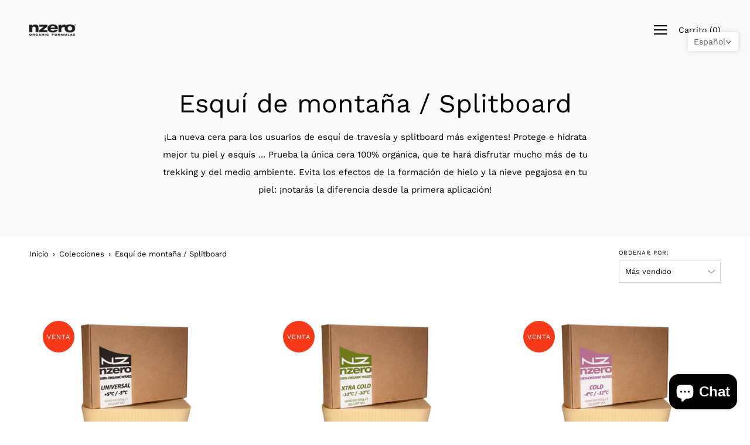

--- FILE ---
content_type: text/html; charset=utf-8
request_url: https://shop.nzerowax.com/es/collections/alpine-touring
body_size: 51667
content:
<!DOCTYPE html>
<html class="no-js no-touch" lang="es">
<head>
  <!-- Global site tag (gtag.js) - Google Analytics -->
<script async src="https://www.googletagmanager.com/gtag/js?id=AW-11418857864"></script> 
<script>
  window.dataLayer = window.dataLayer || [];
  function gtag(){dataLayer.push(arguments);}
  gtag('js', new Date());

  gtag('config', 'AW-11418857864');
</script>
  
    <!-- Google Tag Manager -->
<script>(function(w,d,s,l,i){w[l]=w[l]||[];w[l].push({'gtm.start':
new Date().getTime(),event:'gtm.js'});var f=d.getElementsByTagName(s)[0],
j=d.createElement(s),dl=l!='dataLayer'?'&l='+l:'';j.async=true;j.src=
'https://www.googletagmanager.com/gtm.js?id='+i+dl;f.parentNode.insertBefore(j,f);
})(window,document,'script','dataLayer','GTM-MSFTQFT');</script>
<!-- End Google Tag Manager -->

	<meta charset="utf-8">
	<meta http-equiv='X-UA-Compatible' content='IE=edge,chrome=1'>
	<meta name="viewport" content="width=device-width, height=device-height, initial-scale=1.0, minimum-scale=1.0">
	<link rel="canonical" href="https://shop.nzerowax.com/es/collections/alpine-touring" />
	<link rel="prefetch" href="https://shop.nzerowax.com" as="document">
	<link rel="preload" as="style" href="//shop.nzerowax.com/cdn/shop/t/8/assets/theme.css?v=39594576711095685131719478955">
	<link rel="preload" as="font" href="//shop.nzerowax.com/cdn/fonts/work_sans/worksans_n4.b7973b3d07d0ace13de1b1bea9c45759cdbe12cf.woff2" type="font/woff2" crossorigin>
	<link rel="preload" as="font" href="//shop.nzerowax.com/cdn/fonts/work_sans/worksans_n4.b7973b3d07d0ace13de1b1bea9c45759cdbe12cf.woff2" type="font/woff2" crossorigin>
	<link rel="preload" as="script" href="//shop.nzerowax.com/cdn/shop/t/8/assets/lazysizes.min.js?v=27862327855797619101719478955">
	<link rel="preload" as="script" href="//shop.nzerowax.com/cdn/shop/t/8/assets/theme.js?v=134314056934402121801719478955">
	<link rel="preload" as="image" href="//shop.nzerowax.com/cdn/shop/t/8/assets/loading.svg?v=12949615357343360751719478955">

	<link rel="dns-prefetch" href="https://cdn.shopify.com">
	<link rel="dns-prefetch" href="https://v.shopify.com">
	<link rel="dns-prefetch" href="https://fonts.googleapis.com" crossorigin>
	<link rel="dns-prefetch" href="https://cdn.shopifycloud.com">
	<link rel="dns-prefetch" href="https://cdnjs.cloudflare.com">
	<link rel="dns-prefetch" href="https://www.google-analytics.com">
	<link rel="preconnect" href="https://fonts.shopifycdn.com" crossorigin>
	<link rel="preconnect" href="https://ajax.googleapis.com">
	<link rel="preconnect" href="https://customjs.s.asaplabs.io">
	<link rel="dns-prefetch" href="https://maps.googleapis.com">
	<link rel="dns-prefetch" href="https://maps.gstatic.com">
	<link rel="dns-prefetch" href="https://monorail-edge.shopifysvc.com"><link rel="shortcut icon" href="//shop.nzerowax.com/cdn/shop/files/NZERO_favicon-32x32_32x32.png?v=1678217370" type="image/png" />
	<title>Esquí de montaña / Splitboard &ndash; NZERO Organic Wax and Lubes</title><meta name="description" content="¡La nueva cera para los usuarios de esquí de travesía y splitboard más exigentes! Protege e hidrata mejor tu piel y esquís ... Prueba la única cera 100% orgánica, que te hará disfrutar mucho más de tu trekking y del medio ambiente. Evita los efectos de la formación de hielo y la nieve pegajosa en tu piel: ¡notarás la d"><style data-shopify>:root {
		--color-button-primary-bg: #000;
		--color-button-primary-bg-alpha-50: rgba(0, 0, 0, 0.5);
		--color-button-primary-text: #fff;
		--color-button-primary-text-alpha-50: rgba(255, 255, 255, 0.5);

		--color-button-secondary-bg: #ffffff;
		--color-button-secondary-text:#000;
		--color-button-secondary-text-alpha-50: rgba(255, 255, 255, 0.5);

		--color-primary-darken: #000000;
		--color-text-body: #000;
		--color-text-heading: #000;
		--color-text-light: #000;
		--color-bg-body: #ffffff;
		--color-bg-body-overlay: rgba(255, 255, 255, 0.75);
		--color-drawer-border: #f2f2f2;
		--color-bg-body-darken: #e6e6e6;
		--color-bg-body-lighten-darken: #e6e6e6;
		--color-accent: #f53919;
		--color-accent-opposite: #fff;
		--color-border: #d3d3d3;
		--color-border-alpha-50: rgba(211, 211, 211, 0.5);
		--button-border-radius: 0px;
		--base-text-size: 13px;
		--subheading-text-size: 11px;
		--h1-text-size: 33px;
		--h2-text-size: 26px;
		--h3-text-size: 20px;
		--h4-text-size: 19px;
		--h5-text-size: 15px;
		--h6-text-size: 13px;
		--disabled-grey-darken: #c3c3c3;

		--body-font-weight: 400;
		--body-font-weight-bold: 600;

		--heading-font-family: "Work Sans", sans-serif;
		--heading-font-weight: 400;
		--heading-font-style: normal;

		--body-font-family: "Work Sans", sans-serif;
		--body-font-style: normal;

		--button-border-radius: 0px;
		--button-border-radius-inner: -2px;

		--nav-search-result-width: 33%;

		--product-media-padding-top: 60.0%;
		--product-media-background-size: contain;

		--color-bg-body-alpha-25: rgba(255, 255, 255, 0.25);
		--color-bg-body-alpha-35: rgba(255, 255, 255, 0.35);
		--color-bg-body-alpha-60: rgba(255, 255, 255, 0.6);
		--color-bg-body-alpha-65: rgba(255, 255, 255, 0.65);
		--color-bg-body-alpha-85: rgba(255, 255, 255, 0.85);

		--color-text-body-alpha-5: rgba(0, 0, 0, 0.05);
		--color-text-body-alpha-8: rgba(0, 0, 0, 0.08);
		--color-text-body-alpha-10: rgba(0, 0, 0, 0.1);
		--color-text-body-alpha-16: rgba(0, 0, 0, 0.16);
		--color-text-body-alpha-25: rgba(0, 0, 0, 0.25);
		--color-text-body-alpha-55: rgba(0, 0, 0, 0.55);
		--color-text-body-alpha-60: rgba(0, 0, 0, 0.6);

		--main-heading-size: 44.564px;
		--main-heading-size-mobile: 27.3px;
		--main-subheading-size: 18.564px;
		--main-subheading-size-mobile: 14.846px;
		--disclosure-text-size: 10.4px;

		--product-grid-item-title-size: 15.6px;
		--loading-svg: url( "//shop.nzerowax.com/cdn/shop/t/8/assets/loading.svg?v=12949615357343360751719478955" );
		--icon-check: url("//shop.nzerowax.com/cdn/shop/t/8/assets/icon-check.svg?v=164589794629794176451719478955");
		--icon-close: url( "//shop.nzerowax.com/cdn/shop/t/8/assets/icon-close.svg?v=152460236205633315831719478955" );
		--cart-loading-overlay: rgba(255, 255, 255, 0.85) url( "//shop.nzerowax.com/cdn/shop/t/8/assets/loading.svg?v=12949615357343360751719478955" ) no-repeat center center;

	}

	@font-face {
  font-family: "Work Sans";
  font-weight: 400;
  font-style: normal;
  font-display: swap;
  src: url("//shop.nzerowax.com/cdn/fonts/work_sans/worksans_n4.b7973b3d07d0ace13de1b1bea9c45759cdbe12cf.woff2") format("woff2"),
       url("//shop.nzerowax.com/cdn/fonts/work_sans/worksans_n4.cf5ceb1e6d373a9505e637c1aff0a71d0959556d.woff") format("woff");
}

	@font-face {
  font-family: "Work Sans";
  font-weight: 400;
  font-style: normal;
  font-display: swap;
  src: url("//shop.nzerowax.com/cdn/fonts/work_sans/worksans_n4.b7973b3d07d0ace13de1b1bea9c45759cdbe12cf.woff2") format("woff2"),
       url("//shop.nzerowax.com/cdn/fonts/work_sans/worksans_n4.cf5ceb1e6d373a9505e637c1aff0a71d0959556d.woff") format("woff");
}

@font-face {
  font-family: "Work Sans";
  font-weight: 700;
  font-style: normal;
  font-display: swap;
  src: url("//shop.nzerowax.com/cdn/fonts/work_sans/worksans_n7.e2cf5bd8f2c7e9d30c030f9ea8eafc69f5a92f7b.woff2") format("woff2"),
       url("//shop.nzerowax.com/cdn/fonts/work_sans/worksans_n7.20f1c80359e7f7b4327b81543e1acb5c32cd03cd.woff") format("woff");
}
@font-face {
  font-family: "Work Sans";
  font-weight: 400;
  font-style: italic;
  font-display: swap;
  src: url("//shop.nzerowax.com/cdn/fonts/work_sans/worksans_i4.16ff51e3e71fc1d09ff97b9ff9ccacbeeb384ec4.woff2") format("woff2"),
       url("//shop.nzerowax.com/cdn/fonts/work_sans/worksans_i4.ed4a1418cba5b7f04f79e4d5c8a5f1a6bd34f23b.woff") format("woff");
}
@font-face {
  font-family: "Work Sans";
  font-weight: 700;
  font-style: italic;
  font-display: swap;
  src: url("//shop.nzerowax.com/cdn/fonts/work_sans/worksans_i7.7cdba6320b03c03dcaa365743a4e0e729fe97e54.woff2") format("woff2"),
       url("//shop.nzerowax.com/cdn/fonts/work_sans/worksans_i7.42a9f4016982495f4c0b0fb3dc64cf8f2d0c3eaa.woff") format("woff");
}
@font-face {
  font-family: "Work Sans";
  font-weight: 700;
  font-style: normal;
  font-display: swap;
  src: url("//shop.nzerowax.com/cdn/fonts/work_sans/worksans_n7.e2cf5bd8f2c7e9d30c030f9ea8eafc69f5a92f7b.woff2") format("woff2"),
       url("//shop.nzerowax.com/cdn/fonts/work_sans/worksans_n7.20f1c80359e7f7b4327b81543e1acb5c32cd03cd.woff") format("woff");
}
@font-face {
  font-family: "Work Sans";
  font-weight: 400;
  font-style: italic;
  font-display: swap;
  src: url("//shop.nzerowax.com/cdn/fonts/work_sans/worksans_i4.16ff51e3e71fc1d09ff97b9ff9ccacbeeb384ec4.woff2") format("woff2"),
       url("//shop.nzerowax.com/cdn/fonts/work_sans/worksans_i4.ed4a1418cba5b7f04f79e4d5c8a5f1a6bd34f23b.woff") format("woff");
}
@font-face {
  font-family: "Work Sans";
  font-weight: 700;
  font-style: italic;
  font-display: swap;
  src: url("//shop.nzerowax.com/cdn/fonts/work_sans/worksans_i7.7cdba6320b03c03dcaa365743a4e0e729fe97e54.woff2") format("woff2"),
       url("//shop.nzerowax.com/cdn/fonts/work_sans/worksans_i7.42a9f4016982495f4c0b0fb3dc64cf8f2d0c3eaa.woff") format("woff");
}
@font-face {
		font-family: 'custom-icons';
		src: url('//shop.nzerowax.com/cdn/shop/t/8/assets/custom-icons.eot?soxx27&v=105145768492176485351719478955');
		src: url('//shop.nzerowax.com/cdn/shop/t/8/assets/custom-icons.eot?soxx27&v=105145768492176485351719478955#iefix') format('embedded-opentype'),
			url('//shop.nzerowax.com/cdn/shop/t/8/assets/custom-icons.ttf?soxx27&v=105531104280739233841719478955') format('truetype'),
			url('//shop.nzerowax.com/cdn/shop/t/8/assets/custom-icons.woff?soxx27&v=67713463087921018711719478955') format('woff'),
			url('//shop.nzerowax.com/cdn/shop/t/8/assets/custom-icons.svg?soxx27&v=123121835392613630221719478955#custom-icons') format('svg');
		font-weight: normal;
		font-style: normal;
		font-display: block;
	}</style><link href="//shop.nzerowax.com/cdn/shop/t/8/assets/theme.css?v=39594576711095685131719478955" rel="stylesheet" type="text/css" media="all" /><script type="text/javascript">
		document.documentElement.className = document.documentElement.className.replace('no-js', 'js');

		window.theme = {
			info: {
				name: 'Palo Alto'
			},
			version: '2.8.7'
		};
		window.routes = {
			search_url: "\/es\/search",
			cart_change_url: "\/es\/cart\/change",
			shop_url: "https:\/\/shop.nzerowax.com",
			root_url: "\/es",
			cart_url: "\/es\/cart",
			cart_add_url: "\/es\/cart\/add",
			product_recommendations_url: "\/es\/recommendations\/products"
		};
		window.translations = {
			loading: "Cargar más",
			load_more: "Cargar más",
			add_to_cart: "Añadir al carrito",
			sold_out: "Agotado",
			sold_out_html: "Agotado",
			on_sale_html: "Venta",
			unavailable: "Indisponible",
			zero_qty_error: "La cantidad debe ser mayor que 0.",
			cart_title: "Carrito de compras",
			cart_empty: "Tu carrito está vacío.",
			cart_price: "Precio",
			cart_quantity: "Cantidad",
			cart_total: "Total",
			cart_acceptance_error: "Debes aceptar nuestros términos y condiciones.",
			continue_shopping: "Seguir comprando",
			results_one: "resultado",
			results_other: "resultados",
			no_results: "No se han encontrado resultados",
			view_all: "Ver todo",
			unit_price_separator: "por"
		};
		window.settings = {
			cartType: "page",
			gridImageSize: "contain",
			enableInfinityScroll: false,
			enablePaymentButton: true,
			enableReviews: false,
			enableYotpo: false,
			enableAcceptTerms: false,
			yotpoId: "",
			productBadgeStyle: "circle",
			productGridLayout: "padded",
			cartType: "page",
			quickButton: "view",
			mobileMenuBehaviour: "trigger",
		};
		window.lazySizesConfig = {
			loadHidden: false,
			hFac: 0.5,
			expFactor: 2,
			customMedia: {
				'--phone': '(max-width: 640px)',
				'--tablet': '(min-width: 641px) and (max-width: 1023px)',
				'--lap': '(min-width: 1024px)'
			}
		};
		window.PaloAlto = window.PaloAlto || {};
		window.slate = window.slate || {};
		window.moneyFormat = "€{{amount_with_comma_separator}}";
		window.isHeaderTransparent = false;
		window.initialHeaderHeight = 0;
		window.currentWindowWidth = window.innerWidth || document.documentElement.clientWidth;
	</script>
	<script src="//shop.nzerowax.com/cdn/shop/t/8/assets/lazysizes.min.js?v=27862327855797619101719478955" async="async"></script><script src="//shop.nzerowax.com/cdn/shop/t/8/assets/theme.js?v=134314056934402121801719478955" defer="defer"></script>

	<script>window.performance && window.performance.mark && window.performance.mark('shopify.content_for_header.start');</script><meta name="facebook-domain-verification" content="dxgm5fu2x88e10y94qyuernmwbpbkr">
<meta name="google-site-verification" content="h3l70qj7nYj44g6yC6lAAEJa6a9RKUpfSum7CjtF1fs">
<meta id="shopify-digital-wallet" name="shopify-digital-wallet" content="/56299913372/digital_wallets/dialog">
<meta name="shopify-checkout-api-token" content="6fda2bbed190b75dff96b9f53eb38cfe">
<meta id="in-context-paypal-metadata" data-shop-id="56299913372" data-venmo-supported="false" data-environment="production" data-locale="es_ES" data-paypal-v4="true" data-currency="EUR">
<link rel="alternate" type="application/atom+xml" title="Feed" href="/es/collections/alpine-touring.atom" />
<link rel="alternate" hreflang="x-default" href="https://shop.nzerowax.com/collections/alpine-touring">
<link rel="alternate" hreflang="en" href="https://shop.nzerowax.com/collections/alpine-touring">
<link rel="alternate" hreflang="ca" href="https://shop.nzerowax.com/ca/collections/alpine-touring">
<link rel="alternate" hreflang="es" href="https://shop.nzerowax.com/es/collections/alpine-touring">
<link rel="alternate" hreflang="it" href="https://shop.nzerowax.com/it/collections/alpine-touring">
<link rel="alternate" hreflang="fr" href="https://shop.nzerowax.com/fr/collections/ski-de-randonnee">
<link rel="alternate" hreflang="en-AT" href="https://shop.nzerowax.com/en-int/collections/alpine-touring">
<link rel="alternate" hreflang="ca-AT" href="https://shop.nzerowax.com/ca-int/collections/alpine-touring">
<link rel="alternate" hreflang="es-AT" href="https://shop.nzerowax.com/es-int/collections/alpine-touring">
<link rel="alternate" hreflang="it-AT" href="https://shop.nzerowax.com/it-int/collections/alpine-touring">
<link rel="alternate" hreflang="fr-AT" href="https://shop.nzerowax.com/fr-int/collections/ski-de-randonnee">
<link rel="alternate" hreflang="en-AU" href="https://shop.nzerowax.com/en-int/collections/alpine-touring">
<link rel="alternate" hreflang="ca-AU" href="https://shop.nzerowax.com/ca-int/collections/alpine-touring">
<link rel="alternate" hreflang="es-AU" href="https://shop.nzerowax.com/es-int/collections/alpine-touring">
<link rel="alternate" hreflang="it-AU" href="https://shop.nzerowax.com/it-int/collections/alpine-touring">
<link rel="alternate" hreflang="fr-AU" href="https://shop.nzerowax.com/fr-int/collections/ski-de-randonnee">
<link rel="alternate" hreflang="en-BE" href="https://shop.nzerowax.com/en-int/collections/alpine-touring">
<link rel="alternate" hreflang="ca-BE" href="https://shop.nzerowax.com/ca-int/collections/alpine-touring">
<link rel="alternate" hreflang="es-BE" href="https://shop.nzerowax.com/es-int/collections/alpine-touring">
<link rel="alternate" hreflang="it-BE" href="https://shop.nzerowax.com/it-int/collections/alpine-touring">
<link rel="alternate" hreflang="fr-BE" href="https://shop.nzerowax.com/fr-int/collections/ski-de-randonnee">
<link rel="alternate" hreflang="en-CA" href="https://shop.nzerowax.com/en-int/collections/alpine-touring">
<link rel="alternate" hreflang="ca-CA" href="https://shop.nzerowax.com/ca-int/collections/alpine-touring">
<link rel="alternate" hreflang="es-CA" href="https://shop.nzerowax.com/es-int/collections/alpine-touring">
<link rel="alternate" hreflang="it-CA" href="https://shop.nzerowax.com/it-int/collections/alpine-touring">
<link rel="alternate" hreflang="fr-CA" href="https://shop.nzerowax.com/fr-int/collections/ski-de-randonnee">
<link rel="alternate" hreflang="en-CH" href="https://shop.nzerowax.com/en-int/collections/alpine-touring">
<link rel="alternate" hreflang="ca-CH" href="https://shop.nzerowax.com/ca-int/collections/alpine-touring">
<link rel="alternate" hreflang="es-CH" href="https://shop.nzerowax.com/es-int/collections/alpine-touring">
<link rel="alternate" hreflang="it-CH" href="https://shop.nzerowax.com/it-int/collections/alpine-touring">
<link rel="alternate" hreflang="fr-CH" href="https://shop.nzerowax.com/fr-int/collections/ski-de-randonnee">
<link rel="alternate" hreflang="en-CL" href="https://shop.nzerowax.com/en-int/collections/alpine-touring">
<link rel="alternate" hreflang="ca-CL" href="https://shop.nzerowax.com/ca-int/collections/alpine-touring">
<link rel="alternate" hreflang="es-CL" href="https://shop.nzerowax.com/es-int/collections/alpine-touring">
<link rel="alternate" hreflang="it-CL" href="https://shop.nzerowax.com/it-int/collections/alpine-touring">
<link rel="alternate" hreflang="fr-CL" href="https://shop.nzerowax.com/fr-int/collections/ski-de-randonnee">
<link rel="alternate" hreflang="en-CZ" href="https://shop.nzerowax.com/en-int/collections/alpine-touring">
<link rel="alternate" hreflang="ca-CZ" href="https://shop.nzerowax.com/ca-int/collections/alpine-touring">
<link rel="alternate" hreflang="es-CZ" href="https://shop.nzerowax.com/es-int/collections/alpine-touring">
<link rel="alternate" hreflang="it-CZ" href="https://shop.nzerowax.com/it-int/collections/alpine-touring">
<link rel="alternate" hreflang="fr-CZ" href="https://shop.nzerowax.com/fr-int/collections/ski-de-randonnee">
<link rel="alternate" hreflang="en-DE" href="https://shop.nzerowax.com/en-int/collections/alpine-touring">
<link rel="alternate" hreflang="ca-DE" href="https://shop.nzerowax.com/ca-int/collections/alpine-touring">
<link rel="alternate" hreflang="es-DE" href="https://shop.nzerowax.com/es-int/collections/alpine-touring">
<link rel="alternate" hreflang="it-DE" href="https://shop.nzerowax.com/it-int/collections/alpine-touring">
<link rel="alternate" hreflang="fr-DE" href="https://shop.nzerowax.com/fr-int/collections/ski-de-randonnee">
<link rel="alternate" hreflang="en-DK" href="https://shop.nzerowax.com/en-int/collections/alpine-touring">
<link rel="alternate" hreflang="ca-DK" href="https://shop.nzerowax.com/ca-int/collections/alpine-touring">
<link rel="alternate" hreflang="es-DK" href="https://shop.nzerowax.com/es-int/collections/alpine-touring">
<link rel="alternate" hreflang="it-DK" href="https://shop.nzerowax.com/it-int/collections/alpine-touring">
<link rel="alternate" hreflang="fr-DK" href="https://shop.nzerowax.com/fr-int/collections/ski-de-randonnee">
<link rel="alternate" hreflang="en-FI" href="https://shop.nzerowax.com/en-int/collections/alpine-touring">
<link rel="alternate" hreflang="ca-FI" href="https://shop.nzerowax.com/ca-int/collections/alpine-touring">
<link rel="alternate" hreflang="es-FI" href="https://shop.nzerowax.com/es-int/collections/alpine-touring">
<link rel="alternate" hreflang="it-FI" href="https://shop.nzerowax.com/it-int/collections/alpine-touring">
<link rel="alternate" hreflang="fr-FI" href="https://shop.nzerowax.com/fr-int/collections/ski-de-randonnee">
<link rel="alternate" hreflang="en-FR" href="https://shop.nzerowax.com/en-int/collections/alpine-touring">
<link rel="alternate" hreflang="ca-FR" href="https://shop.nzerowax.com/ca-int/collections/alpine-touring">
<link rel="alternate" hreflang="es-FR" href="https://shop.nzerowax.com/es-int/collections/alpine-touring">
<link rel="alternate" hreflang="it-FR" href="https://shop.nzerowax.com/it-int/collections/alpine-touring">
<link rel="alternate" hreflang="fr-FR" href="https://shop.nzerowax.com/fr-int/collections/ski-de-randonnee">
<link rel="alternate" hreflang="en-GB" href="https://shop.nzerowax.com/en-int/collections/alpine-touring">
<link rel="alternate" hreflang="ca-GB" href="https://shop.nzerowax.com/ca-int/collections/alpine-touring">
<link rel="alternate" hreflang="es-GB" href="https://shop.nzerowax.com/es-int/collections/alpine-touring">
<link rel="alternate" hreflang="it-GB" href="https://shop.nzerowax.com/it-int/collections/alpine-touring">
<link rel="alternate" hreflang="fr-GB" href="https://shop.nzerowax.com/fr-int/collections/ski-de-randonnee">
<link rel="alternate" hreflang="en-GR" href="https://shop.nzerowax.com/en-int/collections/alpine-touring">
<link rel="alternate" hreflang="ca-GR" href="https://shop.nzerowax.com/ca-int/collections/alpine-touring">
<link rel="alternate" hreflang="es-GR" href="https://shop.nzerowax.com/es-int/collections/alpine-touring">
<link rel="alternate" hreflang="it-GR" href="https://shop.nzerowax.com/it-int/collections/alpine-touring">
<link rel="alternate" hreflang="fr-GR" href="https://shop.nzerowax.com/fr-int/collections/ski-de-randonnee">
<link rel="alternate" hreflang="en-HU" href="https://shop.nzerowax.com/en-int/collections/alpine-touring">
<link rel="alternate" hreflang="ca-HU" href="https://shop.nzerowax.com/ca-int/collections/alpine-touring">
<link rel="alternate" hreflang="es-HU" href="https://shop.nzerowax.com/es-int/collections/alpine-touring">
<link rel="alternate" hreflang="it-HU" href="https://shop.nzerowax.com/it-int/collections/alpine-touring">
<link rel="alternate" hreflang="fr-HU" href="https://shop.nzerowax.com/fr-int/collections/ski-de-randonnee">
<link rel="alternate" hreflang="en-IE" href="https://shop.nzerowax.com/en-int/collections/alpine-touring">
<link rel="alternate" hreflang="ca-IE" href="https://shop.nzerowax.com/ca-int/collections/alpine-touring">
<link rel="alternate" hreflang="es-IE" href="https://shop.nzerowax.com/es-int/collections/alpine-touring">
<link rel="alternate" hreflang="it-IE" href="https://shop.nzerowax.com/it-int/collections/alpine-touring">
<link rel="alternate" hreflang="fr-IE" href="https://shop.nzerowax.com/fr-int/collections/ski-de-randonnee">
<link rel="alternate" hreflang="en-IT" href="https://shop.nzerowax.com/en-int/collections/alpine-touring">
<link rel="alternate" hreflang="ca-IT" href="https://shop.nzerowax.com/ca-int/collections/alpine-touring">
<link rel="alternate" hreflang="es-IT" href="https://shop.nzerowax.com/es-int/collections/alpine-touring">
<link rel="alternate" hreflang="it-IT" href="https://shop.nzerowax.com/it-int/collections/alpine-touring">
<link rel="alternate" hreflang="fr-IT" href="https://shop.nzerowax.com/fr-int/collections/ski-de-randonnee">
<link rel="alternate" hreflang="en-LU" href="https://shop.nzerowax.com/en-int/collections/alpine-touring">
<link rel="alternate" hreflang="ca-LU" href="https://shop.nzerowax.com/ca-int/collections/alpine-touring">
<link rel="alternate" hreflang="es-LU" href="https://shop.nzerowax.com/es-int/collections/alpine-touring">
<link rel="alternate" hreflang="it-LU" href="https://shop.nzerowax.com/it-int/collections/alpine-touring">
<link rel="alternate" hreflang="fr-LU" href="https://shop.nzerowax.com/fr-int/collections/ski-de-randonnee">
<link rel="alternate" hreflang="en-NL" href="https://shop.nzerowax.com/en-int/collections/alpine-touring">
<link rel="alternate" hreflang="ca-NL" href="https://shop.nzerowax.com/ca-int/collections/alpine-touring">
<link rel="alternate" hreflang="es-NL" href="https://shop.nzerowax.com/es-int/collections/alpine-touring">
<link rel="alternate" hreflang="it-NL" href="https://shop.nzerowax.com/it-int/collections/alpine-touring">
<link rel="alternate" hreflang="fr-NL" href="https://shop.nzerowax.com/fr-int/collections/ski-de-randonnee">
<link rel="alternate" hreflang="en-NO" href="https://shop.nzerowax.com/en-int/collections/alpine-touring">
<link rel="alternate" hreflang="ca-NO" href="https://shop.nzerowax.com/ca-int/collections/alpine-touring">
<link rel="alternate" hreflang="es-NO" href="https://shop.nzerowax.com/es-int/collections/alpine-touring">
<link rel="alternate" hreflang="it-NO" href="https://shop.nzerowax.com/it-int/collections/alpine-touring">
<link rel="alternate" hreflang="fr-NO" href="https://shop.nzerowax.com/fr-int/collections/ski-de-randonnee">
<link rel="alternate" hreflang="en-NZ" href="https://shop.nzerowax.com/en-int/collections/alpine-touring">
<link rel="alternate" hreflang="ca-NZ" href="https://shop.nzerowax.com/ca-int/collections/alpine-touring">
<link rel="alternate" hreflang="es-NZ" href="https://shop.nzerowax.com/es-int/collections/alpine-touring">
<link rel="alternate" hreflang="it-NZ" href="https://shop.nzerowax.com/it-int/collections/alpine-touring">
<link rel="alternate" hreflang="fr-NZ" href="https://shop.nzerowax.com/fr-int/collections/ski-de-randonnee">
<link rel="alternate" hreflang="en-PL" href="https://shop.nzerowax.com/en-int/collections/alpine-touring">
<link rel="alternate" hreflang="ca-PL" href="https://shop.nzerowax.com/ca-int/collections/alpine-touring">
<link rel="alternate" hreflang="es-PL" href="https://shop.nzerowax.com/es-int/collections/alpine-touring">
<link rel="alternate" hreflang="it-PL" href="https://shop.nzerowax.com/it-int/collections/alpine-touring">
<link rel="alternate" hreflang="fr-PL" href="https://shop.nzerowax.com/fr-int/collections/ski-de-randonnee">
<link rel="alternate" hreflang="en-SE" href="https://shop.nzerowax.com/en-int/collections/alpine-touring">
<link rel="alternate" hreflang="ca-SE" href="https://shop.nzerowax.com/ca-int/collections/alpine-touring">
<link rel="alternate" hreflang="es-SE" href="https://shop.nzerowax.com/es-int/collections/alpine-touring">
<link rel="alternate" hreflang="it-SE" href="https://shop.nzerowax.com/it-int/collections/alpine-touring">
<link rel="alternate" hreflang="fr-SE" href="https://shop.nzerowax.com/fr-int/collections/ski-de-randonnee">
<link rel="alternate" hreflang="en-US" href="https://shop.nzerowax.com/en-int/collections/alpine-touring">
<link rel="alternate" hreflang="ca-US" href="https://shop.nzerowax.com/ca-int/collections/alpine-touring">
<link rel="alternate" hreflang="es-US" href="https://shop.nzerowax.com/es-int/collections/alpine-touring">
<link rel="alternate" hreflang="it-US" href="https://shop.nzerowax.com/it-int/collections/alpine-touring">
<link rel="alternate" hreflang="fr-US" href="https://shop.nzerowax.com/fr-int/collections/ski-de-randonnee">
<link rel="alternate" hreflang="en-AD" href="https://shop.nzerowax.com/en-int/collections/alpine-touring">
<link rel="alternate" hreflang="ca-AD" href="https://shop.nzerowax.com/ca-int/collections/alpine-touring">
<link rel="alternate" hreflang="es-AD" href="https://shop.nzerowax.com/es-int/collections/alpine-touring">
<link rel="alternate" hreflang="it-AD" href="https://shop.nzerowax.com/it-int/collections/alpine-touring">
<link rel="alternate" hreflang="fr-AD" href="https://shop.nzerowax.com/fr-int/collections/ski-de-randonnee">
<link rel="alternate" hreflang="en-AL" href="https://shop.nzerowax.com/en-int/collections/alpine-touring">
<link rel="alternate" hreflang="ca-AL" href="https://shop.nzerowax.com/ca-int/collections/alpine-touring">
<link rel="alternate" hreflang="es-AL" href="https://shop.nzerowax.com/es-int/collections/alpine-touring">
<link rel="alternate" hreflang="it-AL" href="https://shop.nzerowax.com/it-int/collections/alpine-touring">
<link rel="alternate" hreflang="fr-AL" href="https://shop.nzerowax.com/fr-int/collections/ski-de-randonnee">
<link rel="alternate" hreflang="en-AM" href="https://shop.nzerowax.com/en-int/collections/alpine-touring">
<link rel="alternate" hreflang="ca-AM" href="https://shop.nzerowax.com/ca-int/collections/alpine-touring">
<link rel="alternate" hreflang="es-AM" href="https://shop.nzerowax.com/es-int/collections/alpine-touring">
<link rel="alternate" hreflang="it-AM" href="https://shop.nzerowax.com/it-int/collections/alpine-touring">
<link rel="alternate" hreflang="fr-AM" href="https://shop.nzerowax.com/fr-int/collections/ski-de-randonnee">
<link rel="alternate" hreflang="en-BG" href="https://shop.nzerowax.com/en-int/collections/alpine-touring">
<link rel="alternate" hreflang="ca-BG" href="https://shop.nzerowax.com/ca-int/collections/alpine-touring">
<link rel="alternate" hreflang="es-BG" href="https://shop.nzerowax.com/es-int/collections/alpine-touring">
<link rel="alternate" hreflang="it-BG" href="https://shop.nzerowax.com/it-int/collections/alpine-touring">
<link rel="alternate" hreflang="fr-BG" href="https://shop.nzerowax.com/fr-int/collections/ski-de-randonnee">
<link rel="alternate" hreflang="en-EE" href="https://shop.nzerowax.com/en-int/collections/alpine-touring">
<link rel="alternate" hreflang="ca-EE" href="https://shop.nzerowax.com/ca-int/collections/alpine-touring">
<link rel="alternate" hreflang="es-EE" href="https://shop.nzerowax.com/es-int/collections/alpine-touring">
<link rel="alternate" hreflang="it-EE" href="https://shop.nzerowax.com/it-int/collections/alpine-touring">
<link rel="alternate" hreflang="fr-EE" href="https://shop.nzerowax.com/fr-int/collections/ski-de-randonnee">
<link rel="alternate" hreflang="en-GE" href="https://shop.nzerowax.com/en-int/collections/alpine-touring">
<link rel="alternate" hreflang="ca-GE" href="https://shop.nzerowax.com/ca-int/collections/alpine-touring">
<link rel="alternate" hreflang="es-GE" href="https://shop.nzerowax.com/es-int/collections/alpine-touring">
<link rel="alternate" hreflang="it-GE" href="https://shop.nzerowax.com/it-int/collections/alpine-touring">
<link rel="alternate" hreflang="fr-GE" href="https://shop.nzerowax.com/fr-int/collections/ski-de-randonnee">
<link rel="alternate" hreflang="en-HR" href="https://shop.nzerowax.com/en-int/collections/alpine-touring">
<link rel="alternate" hreflang="ca-HR" href="https://shop.nzerowax.com/ca-int/collections/alpine-touring">
<link rel="alternate" hreflang="es-HR" href="https://shop.nzerowax.com/es-int/collections/alpine-touring">
<link rel="alternate" hreflang="it-HR" href="https://shop.nzerowax.com/it-int/collections/alpine-touring">
<link rel="alternate" hreflang="fr-HR" href="https://shop.nzerowax.com/fr-int/collections/ski-de-randonnee">
<link rel="alternate" hreflang="en-IS" href="https://shop.nzerowax.com/en-int/collections/alpine-touring">
<link rel="alternate" hreflang="ca-IS" href="https://shop.nzerowax.com/ca-int/collections/alpine-touring">
<link rel="alternate" hreflang="es-IS" href="https://shop.nzerowax.com/es-int/collections/alpine-touring">
<link rel="alternate" hreflang="it-IS" href="https://shop.nzerowax.com/it-int/collections/alpine-touring">
<link rel="alternate" hreflang="fr-IS" href="https://shop.nzerowax.com/fr-int/collections/ski-de-randonnee">
<link rel="alternate" hreflang="en-LT" href="https://shop.nzerowax.com/en-int/collections/alpine-touring">
<link rel="alternate" hreflang="ca-LT" href="https://shop.nzerowax.com/ca-int/collections/alpine-touring">
<link rel="alternate" hreflang="es-LT" href="https://shop.nzerowax.com/es-int/collections/alpine-touring">
<link rel="alternate" hreflang="it-LT" href="https://shop.nzerowax.com/it-int/collections/alpine-touring">
<link rel="alternate" hreflang="fr-LT" href="https://shop.nzerowax.com/fr-int/collections/ski-de-randonnee">
<link rel="alternate" hreflang="en-LV" href="https://shop.nzerowax.com/en-int/collections/alpine-touring">
<link rel="alternate" hreflang="ca-LV" href="https://shop.nzerowax.com/ca-int/collections/alpine-touring">
<link rel="alternate" hreflang="es-LV" href="https://shop.nzerowax.com/es-int/collections/alpine-touring">
<link rel="alternate" hreflang="it-LV" href="https://shop.nzerowax.com/it-int/collections/alpine-touring">
<link rel="alternate" hreflang="fr-LV" href="https://shop.nzerowax.com/fr-int/collections/ski-de-randonnee">
<link rel="alternate" hreflang="en-MC" href="https://shop.nzerowax.com/en-int/collections/alpine-touring">
<link rel="alternate" hreflang="ca-MC" href="https://shop.nzerowax.com/ca-int/collections/alpine-touring">
<link rel="alternate" hreflang="es-MC" href="https://shop.nzerowax.com/es-int/collections/alpine-touring">
<link rel="alternate" hreflang="it-MC" href="https://shop.nzerowax.com/it-int/collections/alpine-touring">
<link rel="alternate" hreflang="fr-MC" href="https://shop.nzerowax.com/fr-int/collections/ski-de-randonnee">
<link rel="alternate" hreflang="en-MT" href="https://shop.nzerowax.com/en-int/collections/alpine-touring">
<link rel="alternate" hreflang="ca-MT" href="https://shop.nzerowax.com/ca-int/collections/alpine-touring">
<link rel="alternate" hreflang="es-MT" href="https://shop.nzerowax.com/es-int/collections/alpine-touring">
<link rel="alternate" hreflang="it-MT" href="https://shop.nzerowax.com/it-int/collections/alpine-touring">
<link rel="alternate" hreflang="fr-MT" href="https://shop.nzerowax.com/fr-int/collections/ski-de-randonnee">
<link rel="alternate" hreflang="en-PT" href="https://shop.nzerowax.com/en-int/collections/alpine-touring">
<link rel="alternate" hreflang="ca-PT" href="https://shop.nzerowax.com/ca-int/collections/alpine-touring">
<link rel="alternate" hreflang="es-PT" href="https://shop.nzerowax.com/es-int/collections/alpine-touring">
<link rel="alternate" hreflang="it-PT" href="https://shop.nzerowax.com/it-int/collections/alpine-touring">
<link rel="alternate" hreflang="fr-PT" href="https://shop.nzerowax.com/fr-int/collections/ski-de-randonnee">
<link rel="alternate" hreflang="en-SI" href="https://shop.nzerowax.com/en-int/collections/alpine-touring">
<link rel="alternate" hreflang="ca-SI" href="https://shop.nzerowax.com/ca-int/collections/alpine-touring">
<link rel="alternate" hreflang="es-SI" href="https://shop.nzerowax.com/es-int/collections/alpine-touring">
<link rel="alternate" hreflang="it-SI" href="https://shop.nzerowax.com/it-int/collections/alpine-touring">
<link rel="alternate" hreflang="fr-SI" href="https://shop.nzerowax.com/fr-int/collections/ski-de-randonnee">
<link rel="alternate" hreflang="en-SK" href="https://shop.nzerowax.com/en-int/collections/alpine-touring">
<link rel="alternate" hreflang="ca-SK" href="https://shop.nzerowax.com/ca-int/collections/alpine-touring">
<link rel="alternate" hreflang="es-SK" href="https://shop.nzerowax.com/es-int/collections/alpine-touring">
<link rel="alternate" hreflang="it-SK" href="https://shop.nzerowax.com/it-int/collections/alpine-touring">
<link rel="alternate" hreflang="fr-SK" href="https://shop.nzerowax.com/fr-int/collections/ski-de-randonnee">
<link rel="alternate" hreflang="en-TR" href="https://shop.nzerowax.com/en-int/collections/alpine-touring">
<link rel="alternate" hreflang="ca-TR" href="https://shop.nzerowax.com/ca-int/collections/alpine-touring">
<link rel="alternate" hreflang="es-TR" href="https://shop.nzerowax.com/es-int/collections/alpine-touring">
<link rel="alternate" hreflang="it-TR" href="https://shop.nzerowax.com/it-int/collections/alpine-touring">
<link rel="alternate" hreflang="fr-TR" href="https://shop.nzerowax.com/fr-int/collections/ski-de-randonnee">
<link rel="alternate" type="application/json+oembed" href="https://shop.nzerowax.com/es/collections/alpine-touring.oembed">
<script async="async" src="/checkouts/internal/preloads.js?locale=es-ES"></script>
<link rel="preconnect" href="https://shop.app" crossorigin="anonymous">
<script async="async" src="https://shop.app/checkouts/internal/preloads.js?locale=es-ES&shop_id=56299913372" crossorigin="anonymous"></script>
<script id="apple-pay-shop-capabilities" type="application/json">{"shopId":56299913372,"countryCode":"ES","currencyCode":"EUR","merchantCapabilities":["supports3DS"],"merchantId":"gid:\/\/shopify\/Shop\/56299913372","merchantName":"NZERO Organic Wax and Lubes","requiredBillingContactFields":["postalAddress","email","phone"],"requiredShippingContactFields":["postalAddress","email","phone"],"shippingType":"shipping","supportedNetworks":["visa","maestro","masterCard","amex"],"total":{"type":"pending","label":"NZERO Organic Wax and Lubes","amount":"1.00"},"shopifyPaymentsEnabled":true,"supportsSubscriptions":true}</script>
<script id="shopify-features" type="application/json">{"accessToken":"6fda2bbed190b75dff96b9f53eb38cfe","betas":["rich-media-storefront-analytics"],"domain":"shop.nzerowax.com","predictiveSearch":true,"shopId":56299913372,"locale":"es"}</script>
<script>var Shopify = Shopify || {};
Shopify.shop = "nzero-100-organic-wax-and-lubes.myshopify.com";
Shopify.locale = "es";
Shopify.currency = {"active":"EUR","rate":"1.0"};
Shopify.country = "ES";
Shopify.theme = {"name":"ADBOOST CRO","id":170076799323,"schema_name":"Palo Alto","schema_version":"2.8.7","theme_store_id":777,"role":"main"};
Shopify.theme.handle = "null";
Shopify.theme.style = {"id":null,"handle":null};
Shopify.cdnHost = "shop.nzerowax.com/cdn";
Shopify.routes = Shopify.routes || {};
Shopify.routes.root = "/es/";</script>
<script type="module">!function(o){(o.Shopify=o.Shopify||{}).modules=!0}(window);</script>
<script>!function(o){function n(){var o=[];function n(){o.push(Array.prototype.slice.apply(arguments))}return n.q=o,n}var t=o.Shopify=o.Shopify||{};t.loadFeatures=n(),t.autoloadFeatures=n()}(window);</script>
<script>
  window.ShopifyPay = window.ShopifyPay || {};
  window.ShopifyPay.apiHost = "shop.app\/pay";
  window.ShopifyPay.redirectState = null;
</script>
<script id="shop-js-analytics" type="application/json">{"pageType":"collection"}</script>
<script defer="defer" async type="module" src="//shop.nzerowax.com/cdn/shopifycloud/shop-js/modules/v2/client.init-shop-cart-sync_CvZOh8Af.es.esm.js"></script>
<script defer="defer" async type="module" src="//shop.nzerowax.com/cdn/shopifycloud/shop-js/modules/v2/chunk.common_3Rxs6Qxh.esm.js"></script>
<script type="module">
  await import("//shop.nzerowax.com/cdn/shopifycloud/shop-js/modules/v2/client.init-shop-cart-sync_CvZOh8Af.es.esm.js");
await import("//shop.nzerowax.com/cdn/shopifycloud/shop-js/modules/v2/chunk.common_3Rxs6Qxh.esm.js");

  window.Shopify.SignInWithShop?.initShopCartSync?.({"fedCMEnabled":true,"windoidEnabled":true});

</script>
<script>
  window.Shopify = window.Shopify || {};
  if (!window.Shopify.featureAssets) window.Shopify.featureAssets = {};
  window.Shopify.featureAssets['shop-js'] = {"shop-cart-sync":["modules/v2/client.shop-cart-sync_rmK0axmV.es.esm.js","modules/v2/chunk.common_3Rxs6Qxh.esm.js"],"init-fed-cm":["modules/v2/client.init-fed-cm_ZaR7zFve.es.esm.js","modules/v2/chunk.common_3Rxs6Qxh.esm.js"],"shop-button":["modules/v2/client.shop-button_DtKRgnFY.es.esm.js","modules/v2/chunk.common_3Rxs6Qxh.esm.js"],"shop-cash-offers":["modules/v2/client.shop-cash-offers_CD08217J.es.esm.js","modules/v2/chunk.common_3Rxs6Qxh.esm.js","modules/v2/chunk.modal_DPIzVVvN.esm.js"],"init-windoid":["modules/v2/client.init-windoid_B42Q2JHR.es.esm.js","modules/v2/chunk.common_3Rxs6Qxh.esm.js"],"shop-toast-manager":["modules/v2/client.shop-toast-manager_BhL87v9O.es.esm.js","modules/v2/chunk.common_3Rxs6Qxh.esm.js"],"init-shop-email-lookup-coordinator":["modules/v2/client.init-shop-email-lookup-coordinator_CFAE-OH8.es.esm.js","modules/v2/chunk.common_3Rxs6Qxh.esm.js"],"init-shop-cart-sync":["modules/v2/client.init-shop-cart-sync_CvZOh8Af.es.esm.js","modules/v2/chunk.common_3Rxs6Qxh.esm.js"],"avatar":["modules/v2/client.avatar_BTnouDA3.es.esm.js"],"pay-button":["modules/v2/client.pay-button_x3Sl_UWF.es.esm.js","modules/v2/chunk.common_3Rxs6Qxh.esm.js"],"init-customer-accounts":["modules/v2/client.init-customer-accounts_DwzgN7WB.es.esm.js","modules/v2/client.shop-login-button_Bwv8tzNm.es.esm.js","modules/v2/chunk.common_3Rxs6Qxh.esm.js","modules/v2/chunk.modal_DPIzVVvN.esm.js"],"init-shop-for-new-customer-accounts":["modules/v2/client.init-shop-for-new-customer-accounts_l0dYgp_m.es.esm.js","modules/v2/client.shop-login-button_Bwv8tzNm.es.esm.js","modules/v2/chunk.common_3Rxs6Qxh.esm.js","modules/v2/chunk.modal_DPIzVVvN.esm.js"],"shop-login-button":["modules/v2/client.shop-login-button_Bwv8tzNm.es.esm.js","modules/v2/chunk.common_3Rxs6Qxh.esm.js","modules/v2/chunk.modal_DPIzVVvN.esm.js"],"init-customer-accounts-sign-up":["modules/v2/client.init-customer-accounts-sign-up_CqSuJy7r.es.esm.js","modules/v2/client.shop-login-button_Bwv8tzNm.es.esm.js","modules/v2/chunk.common_3Rxs6Qxh.esm.js","modules/v2/chunk.modal_DPIzVVvN.esm.js"],"shop-follow-button":["modules/v2/client.shop-follow-button_sMoqSZtr.es.esm.js","modules/v2/chunk.common_3Rxs6Qxh.esm.js","modules/v2/chunk.modal_DPIzVVvN.esm.js"],"checkout-modal":["modules/v2/client.checkout-modal_CwKmoEcx.es.esm.js","modules/v2/chunk.common_3Rxs6Qxh.esm.js","modules/v2/chunk.modal_DPIzVVvN.esm.js"],"lead-capture":["modules/v2/client.lead-capture_De9xQpTV.es.esm.js","modules/v2/chunk.common_3Rxs6Qxh.esm.js","modules/v2/chunk.modal_DPIzVVvN.esm.js"],"shop-login":["modules/v2/client.shop-login_DZKlOsWP.es.esm.js","modules/v2/chunk.common_3Rxs6Qxh.esm.js","modules/v2/chunk.modal_DPIzVVvN.esm.js"],"payment-terms":["modules/v2/client.payment-terms_WyOlUs-o.es.esm.js","modules/v2/chunk.common_3Rxs6Qxh.esm.js","modules/v2/chunk.modal_DPIzVVvN.esm.js"]};
</script>
<script>(function() {
  var isLoaded = false;
  function asyncLoad() {
    if (isLoaded) return;
    isLoaded = true;
    var urls = ["https:\/\/instafeed.nfcube.com\/cdn\/1117adba497b00467ba8bc3aff1c2b00.js?shop=nzero-100-organic-wax-and-lubes.myshopify.com","https:\/\/chimpstatic.com\/mcjs-connected\/js\/users\/04d0b72ff51c5638b418e5096\/476f08e8884387b1b7cf50f56.js?shop=nzero-100-organic-wax-and-lubes.myshopify.com","https:\/\/cdn.hextom.com\/js\/freeshippingbar.js?shop=nzero-100-organic-wax-and-lubes.myshopify.com"];
    for (var i = 0; i < urls.length; i++) {
      var s = document.createElement('script');
      s.type = 'text/javascript';
      s.async = true;
      s.src = urls[i];
      var x = document.getElementsByTagName('script')[0];
      x.parentNode.insertBefore(s, x);
    }
  };
  if(window.attachEvent) {
    window.attachEvent('onload', asyncLoad);
  } else {
    window.addEventListener('load', asyncLoad, false);
  }
})();</script>
<script id="__st">var __st={"a":56299913372,"offset":3600,"reqid":"a7364d80-e186-48d8-aebe-0222309d064b-1768670549","pageurl":"shop.nzerowax.com\/es\/collections\/alpine-touring","u":"a844c893e833","p":"collection","rtyp":"collection","rid":268378538140};</script>
<script>window.ShopifyPaypalV4VisibilityTracking = true;</script>
<script id="captcha-bootstrap">!function(){'use strict';const t='contact',e='account',n='new_comment',o=[[t,t],['blogs',n],['comments',n],[t,'customer']],c=[[e,'customer_login'],[e,'guest_login'],[e,'recover_customer_password'],[e,'create_customer']],r=t=>t.map((([t,e])=>`form[action*='/${t}']:not([data-nocaptcha='true']) input[name='form_type'][value='${e}']`)).join(','),a=t=>()=>t?[...document.querySelectorAll(t)].map((t=>t.form)):[];function s(){const t=[...o],e=r(t);return a(e)}const i='password',u='form_key',d=['recaptcha-v3-token','g-recaptcha-response','h-captcha-response',i],f=()=>{try{return window.sessionStorage}catch{return}},m='__shopify_v',_=t=>t.elements[u];function p(t,e,n=!1){try{const o=window.sessionStorage,c=JSON.parse(o.getItem(e)),{data:r}=function(t){const{data:e,action:n}=t;return t[m]||n?{data:e,action:n}:{data:t,action:n}}(c);for(const[e,n]of Object.entries(r))t.elements[e]&&(t.elements[e].value=n);n&&o.removeItem(e)}catch(o){console.error('form repopulation failed',{error:o})}}const l='form_type',E='cptcha';function T(t){t.dataset[E]=!0}const w=window,h=w.document,L='Shopify',v='ce_forms',y='captcha';let A=!1;((t,e)=>{const n=(g='f06e6c50-85a8-45c8-87d0-21a2b65856fe',I='https://cdn.shopify.com/shopifycloud/storefront-forms-hcaptcha/ce_storefront_forms_captcha_hcaptcha.v1.5.2.iife.js',D={infoText:'Protegido por hCaptcha',privacyText:'Privacidad',termsText:'Términos'},(t,e,n)=>{const o=w[L][v],c=o.bindForm;if(c)return c(t,g,e,D).then(n);var r;o.q.push([[t,g,e,D],n]),r=I,A||(h.body.append(Object.assign(h.createElement('script'),{id:'captcha-provider',async:!0,src:r})),A=!0)});var g,I,D;w[L]=w[L]||{},w[L][v]=w[L][v]||{},w[L][v].q=[],w[L][y]=w[L][y]||{},w[L][y].protect=function(t,e){n(t,void 0,e),T(t)},Object.freeze(w[L][y]),function(t,e,n,w,h,L){const[v,y,A,g]=function(t,e,n){const i=e?o:[],u=t?c:[],d=[...i,...u],f=r(d),m=r(i),_=r(d.filter((([t,e])=>n.includes(e))));return[a(f),a(m),a(_),s()]}(w,h,L),I=t=>{const e=t.target;return e instanceof HTMLFormElement?e:e&&e.form},D=t=>v().includes(t);t.addEventListener('submit',(t=>{const e=I(t);if(!e)return;const n=D(e)&&!e.dataset.hcaptchaBound&&!e.dataset.recaptchaBound,o=_(e),c=g().includes(e)&&(!o||!o.value);(n||c)&&t.preventDefault(),c&&!n&&(function(t){try{if(!f())return;!function(t){const e=f();if(!e)return;const n=_(t);if(!n)return;const o=n.value;o&&e.removeItem(o)}(t);const e=Array.from(Array(32),(()=>Math.random().toString(36)[2])).join('');!function(t,e){_(t)||t.append(Object.assign(document.createElement('input'),{type:'hidden',name:u})),t.elements[u].value=e}(t,e),function(t,e){const n=f();if(!n)return;const o=[...t.querySelectorAll(`input[type='${i}']`)].map((({name:t})=>t)),c=[...d,...o],r={};for(const[a,s]of new FormData(t).entries())c.includes(a)||(r[a]=s);n.setItem(e,JSON.stringify({[m]:1,action:t.action,data:r}))}(t,e)}catch(e){console.error('failed to persist form',e)}}(e),e.submit())}));const S=(t,e)=>{t&&!t.dataset[E]&&(n(t,e.some((e=>e===t))),T(t))};for(const o of['focusin','change'])t.addEventListener(o,(t=>{const e=I(t);D(e)&&S(e,y())}));const B=e.get('form_key'),M=e.get(l),P=B&&M;t.addEventListener('DOMContentLoaded',(()=>{const t=y();if(P)for(const e of t)e.elements[l].value===M&&p(e,B);[...new Set([...A(),...v().filter((t=>'true'===t.dataset.shopifyCaptcha))])].forEach((e=>S(e,t)))}))}(h,new URLSearchParams(w.location.search),n,t,e,['guest_login'])})(!0,!0)}();</script>
<script integrity="sha256-4kQ18oKyAcykRKYeNunJcIwy7WH5gtpwJnB7kiuLZ1E=" data-source-attribution="shopify.loadfeatures" defer="defer" src="//shop.nzerowax.com/cdn/shopifycloud/storefront/assets/storefront/load_feature-a0a9edcb.js" crossorigin="anonymous"></script>
<script crossorigin="anonymous" defer="defer" src="//shop.nzerowax.com/cdn/shopifycloud/storefront/assets/shopify_pay/storefront-65b4c6d7.js?v=20250812"></script>
<script data-source-attribution="shopify.dynamic_checkout.dynamic.init">var Shopify=Shopify||{};Shopify.PaymentButton=Shopify.PaymentButton||{isStorefrontPortableWallets:!0,init:function(){window.Shopify.PaymentButton.init=function(){};var t=document.createElement("script");t.src="https://shop.nzerowax.com/cdn/shopifycloud/portable-wallets/latest/portable-wallets.es.js",t.type="module",document.head.appendChild(t)}};
</script>
<script data-source-attribution="shopify.dynamic_checkout.buyer_consent">
  function portableWalletsHideBuyerConsent(e){var t=document.getElementById("shopify-buyer-consent"),n=document.getElementById("shopify-subscription-policy-button");t&&n&&(t.classList.add("hidden"),t.setAttribute("aria-hidden","true"),n.removeEventListener("click",e))}function portableWalletsShowBuyerConsent(e){var t=document.getElementById("shopify-buyer-consent"),n=document.getElementById("shopify-subscription-policy-button");t&&n&&(t.classList.remove("hidden"),t.removeAttribute("aria-hidden"),n.addEventListener("click",e))}window.Shopify?.PaymentButton&&(window.Shopify.PaymentButton.hideBuyerConsent=portableWalletsHideBuyerConsent,window.Shopify.PaymentButton.showBuyerConsent=portableWalletsShowBuyerConsent);
</script>
<script data-source-attribution="shopify.dynamic_checkout.cart.bootstrap">document.addEventListener("DOMContentLoaded",(function(){function t(){return document.querySelector("shopify-accelerated-checkout-cart, shopify-accelerated-checkout")}if(t())Shopify.PaymentButton.init();else{new MutationObserver((function(e,n){t()&&(Shopify.PaymentButton.init(),n.disconnect())})).observe(document.body,{childList:!0,subtree:!0})}}));
</script>
<script id='scb4127' type='text/javascript' async='' src='https://shop.nzerowax.com/cdn/shopifycloud/privacy-banner/storefront-banner.js'></script><link id="shopify-accelerated-checkout-styles" rel="stylesheet" media="screen" href="https://shop.nzerowax.com/cdn/shopifycloud/portable-wallets/latest/accelerated-checkout-backwards-compat.css" crossorigin="anonymous">
<style id="shopify-accelerated-checkout-cart">
        #shopify-buyer-consent {
  margin-top: 1em;
  display: inline-block;
  width: 100%;
}

#shopify-buyer-consent.hidden {
  display: none;
}

#shopify-subscription-policy-button {
  background: none;
  border: none;
  padding: 0;
  text-decoration: underline;
  font-size: inherit;
  cursor: pointer;
}

#shopify-subscription-policy-button::before {
  box-shadow: none;
}

      </style>

<script>window.performance && window.performance.mark && window.performance.mark('shopify.content_for_header.end');</script>
  
<!-- Start of Judge.me Core -->
<link rel="dns-prefetch" href="https://cdn.judge.me/">
<script data-cfasync='false' class='jdgm-settings-script'>window.jdgmSettings={"pagination":5,"disable_web_reviews":false,"badge_no_review_text":"No reviews","badge_n_reviews_text":"{{ n }} review/reviews","hide_badge_preview_if_no_reviews":true,"badge_hide_text":false,"enforce_center_preview_badge":false,"widget_title":"Customer Reviews","widget_open_form_text":"Write a review","widget_close_form_text":"Cancel review","widget_refresh_page_text":"Refresh page","widget_summary_text":"Based on {{ number_of_reviews }} review/reviews","widget_no_review_text":"Be the first to write a review","widget_name_field_text":"Display name","widget_verified_name_field_text":"Verified Name (public)","widget_name_placeholder_text":"Display name","widget_required_field_error_text":"This field is required.","widget_email_field_text":"Email address","widget_verified_email_field_text":"Verified Email (private, can not be edited)","widget_email_placeholder_text":"Your email address","widget_email_field_error_text":"Please enter a valid email address.","widget_rating_field_text":"Rating","widget_review_title_field_text":"Review Title","widget_review_title_placeholder_text":"Give your review a title","widget_review_body_field_text":"Review content","widget_review_body_placeholder_text":"Start writing here...","widget_pictures_field_text":"Picture/Video (optional)","widget_submit_review_text":"Submit Review","widget_submit_verified_review_text":"Submit Verified Review","widget_submit_success_msg_with_auto_publish":"Thank you! Please refresh the page in a few moments to see your review. You can remove or edit your review by logging into \u003ca href='https://judge.me/login' target='_blank' rel='nofollow noopener'\u003eJudge.me\u003c/a\u003e","widget_submit_success_msg_no_auto_publish":"Thank you! Your review will be published as soon as it is approved by the shop admin. You can remove or edit your review by logging into \u003ca href='https://judge.me/login' target='_blank' rel='nofollow noopener'\u003eJudge.me\u003c/a\u003e","widget_show_default_reviews_out_of_total_text":"Showing {{ n_reviews_shown }} out of {{ n_reviews }} reviews.","widget_show_all_link_text":"Show all","widget_show_less_link_text":"Show less","widget_author_said_text":"{{ reviewer_name }} said:","widget_days_text":"{{ n }} days ago","widget_weeks_text":"{{ n }} week/weeks ago","widget_months_text":"{{ n }} month/months ago","widget_years_text":"{{ n }} year/years ago","widget_yesterday_text":"Yesterday","widget_today_text":"Today","widget_replied_text":"\u003e\u003e {{ shop_name }} replied:","widget_read_more_text":"Read more","widget_reviewer_name_as_initial":"","widget_rating_filter_color":"#fbcd0a","widget_rating_filter_see_all_text":"See all reviews","widget_sorting_most_recent_text":"Most Recent","widget_sorting_highest_rating_text":"Highest Rating","widget_sorting_lowest_rating_text":"Lowest Rating","widget_sorting_with_pictures_text":"Only Pictures","widget_sorting_most_helpful_text":"Most Helpful","widget_open_question_form_text":"Ask a question","widget_reviews_subtab_text":"Reviews","widget_questions_subtab_text":"Questions","widget_question_label_text":"Question","widget_answer_label_text":"Answer","widget_question_placeholder_text":"Write your question here","widget_submit_question_text":"Submit Question","widget_question_submit_success_text":"Thank you for your question! We will notify you once it gets answered.","verified_badge_text":"Verified","verified_badge_bg_color":"","verified_badge_text_color":"","verified_badge_placement":"left-of-reviewer-name","widget_review_max_height":"","widget_hide_border":false,"widget_social_share":false,"widget_thumb":false,"widget_review_location_show":false,"widget_location_format":"","all_reviews_include_out_of_store_products":true,"all_reviews_out_of_store_text":"(out of store)","all_reviews_pagination":100,"all_reviews_product_name_prefix_text":"about","enable_review_pictures":true,"enable_question_anwser":false,"widget_theme":"default","review_date_format":"mm/dd/yyyy","default_sort_method":"most-recent","widget_product_reviews_subtab_text":"Product Reviews","widget_shop_reviews_subtab_text":"Shop Reviews","widget_other_products_reviews_text":"Reviews for other products","widget_store_reviews_subtab_text":"Store reviews","widget_no_store_reviews_text":"This store hasn't received any reviews yet","widget_web_restriction_product_reviews_text":"This product hasn't received any reviews yet","widget_no_items_text":"No items found","widget_show_more_text":"Show more","widget_write_a_store_review_text":"Write a Store Review","widget_other_languages_heading":"Reviews in Other Languages","widget_translate_review_text":"Translate review to {{ language }}","widget_translating_review_text":"Translating...","widget_show_original_translation_text":"Show original ({{ language }})","widget_translate_review_failed_text":"Review couldn't be translated.","widget_translate_review_retry_text":"Retry","widget_translate_review_try_again_later_text":"Try again later","show_product_url_for_grouped_product":false,"widget_sorting_pictures_first_text":"Pictures First","show_pictures_on_all_rev_page_mobile":false,"show_pictures_on_all_rev_page_desktop":false,"floating_tab_hide_mobile_install_preference":false,"floating_tab_button_name":"★ Reviews","floating_tab_title":"Let customers speak for us","floating_tab_button_color":"","floating_tab_button_background_color":"","floating_tab_url":"","floating_tab_url_enabled":false,"floating_tab_tab_style":"text","all_reviews_text_badge_text":"Customers rate us {{ shop.metafields.judgeme.all_reviews_rating | round: 1 }}/5 based on {{ shop.metafields.judgeme.all_reviews_count }} reviews.","all_reviews_text_badge_text_branded_style":"{{ shop.metafields.judgeme.all_reviews_rating | round: 1 }} out of 5 stars based on {{ shop.metafields.judgeme.all_reviews_count }} reviews","is_all_reviews_text_badge_a_link":false,"show_stars_for_all_reviews_text_badge":false,"all_reviews_text_badge_url":"","all_reviews_text_style":"text","all_reviews_text_color_style":"judgeme_brand_color","all_reviews_text_color":"#108474","all_reviews_text_show_jm_brand":true,"featured_carousel_show_header":true,"featured_carousel_title":"Let customers speak for us","testimonials_carousel_title":"Customers are saying","videos_carousel_title":"Real customer stories","cards_carousel_title":"Customers are saying","featured_carousel_count_text":"from {{ n }} reviews","featured_carousel_add_link_to_all_reviews_page":false,"featured_carousel_url":"","featured_carousel_show_images":true,"featured_carousel_autoslide_interval":5,"featured_carousel_arrows_on_the_sides":false,"featured_carousel_height":250,"featured_carousel_width":80,"featured_carousel_image_size":0,"featured_carousel_image_height":250,"featured_carousel_arrow_color":"#eeeeee","verified_count_badge_style":"vintage","verified_count_badge_orientation":"horizontal","verified_count_badge_color_style":"judgeme_brand_color","verified_count_badge_color":"#108474","is_verified_count_badge_a_link":false,"verified_count_badge_url":"","verified_count_badge_show_jm_brand":true,"widget_rating_preset_default":5,"widget_first_sub_tab":"product-reviews","widget_show_histogram":true,"widget_histogram_use_custom_color":false,"widget_pagination_use_custom_color":false,"widget_star_use_custom_color":false,"widget_verified_badge_use_custom_color":false,"widget_write_review_use_custom_color":false,"picture_reminder_submit_button":"Upload Pictures","enable_review_videos":false,"mute_video_by_default":false,"widget_sorting_videos_first_text":"Videos First","widget_review_pending_text":"Pending","featured_carousel_items_for_large_screen":3,"social_share_options_order":"Facebook,Twitter","remove_microdata_snippet":false,"disable_json_ld":false,"enable_json_ld_products":false,"preview_badge_show_question_text":false,"preview_badge_no_question_text":"No questions","preview_badge_n_question_text":"{{ number_of_questions }} question/questions","qa_badge_show_icon":false,"qa_badge_position":"same-row","remove_judgeme_branding":false,"widget_add_search_bar":false,"widget_search_bar_placeholder":"Search","widget_sorting_verified_only_text":"Verified only","featured_carousel_theme":"default","featured_carousel_show_rating":true,"featured_carousel_show_title":true,"featured_carousel_show_body":true,"featured_carousel_show_date":false,"featured_carousel_show_reviewer":true,"featured_carousel_show_product":false,"featured_carousel_header_background_color":"#108474","featured_carousel_header_text_color":"#ffffff","featured_carousel_name_product_separator":"reviewed","featured_carousel_full_star_background":"#108474","featured_carousel_empty_star_background":"#dadada","featured_carousel_vertical_theme_background":"#f9fafb","featured_carousel_verified_badge_enable":false,"featured_carousel_verified_badge_color":"#108474","featured_carousel_border_style":"round","featured_carousel_review_line_length_limit":3,"featured_carousel_more_reviews_button_text":"Read more reviews","featured_carousel_view_product_button_text":"View product","all_reviews_page_load_reviews_on":"scroll","all_reviews_page_load_more_text":"Load More Reviews","disable_fb_tab_reviews":false,"enable_ajax_cdn_cache":false,"widget_public_name_text":"displayed publicly like","default_reviewer_name":"John Smith","default_reviewer_name_has_non_latin":true,"widget_reviewer_anonymous":"Anonymous","medals_widget_title":"Judge.me Review Medals","medals_widget_background_color":"#f9fafb","medals_widget_position":"footer_all_pages","medals_widget_border_color":"#f9fafb","medals_widget_verified_text_position":"left","medals_widget_use_monochromatic_version":false,"medals_widget_elements_color":"#108474","show_reviewer_avatar":true,"widget_invalid_yt_video_url_error_text":"Not a YouTube video URL","widget_max_length_field_error_text":"Please enter no more than {0} characters.","widget_show_country_flag":false,"widget_show_collected_via_shop_app":true,"widget_verified_by_shop_badge_style":"light","widget_verified_by_shop_text":"Verified by Shop","widget_show_photo_gallery":false,"widget_load_with_code_splitting":true,"widget_ugc_install_preference":false,"widget_ugc_title":"Made by us, Shared by you","widget_ugc_subtitle":"Tag us to see your picture featured in our page","widget_ugc_arrows_color":"#ffffff","widget_ugc_primary_button_text":"Buy Now","widget_ugc_primary_button_background_color":"#108474","widget_ugc_primary_button_text_color":"#ffffff","widget_ugc_primary_button_border_width":"0","widget_ugc_primary_button_border_style":"none","widget_ugc_primary_button_border_color":"#108474","widget_ugc_primary_button_border_radius":"25","widget_ugc_secondary_button_text":"Load More","widget_ugc_secondary_button_background_color":"#ffffff","widget_ugc_secondary_button_text_color":"#108474","widget_ugc_secondary_button_border_width":"2","widget_ugc_secondary_button_border_style":"solid","widget_ugc_secondary_button_border_color":"#108474","widget_ugc_secondary_button_border_radius":"25","widget_ugc_reviews_button_text":"View Reviews","widget_ugc_reviews_button_background_color":"#ffffff","widget_ugc_reviews_button_text_color":"#108474","widget_ugc_reviews_button_border_width":"2","widget_ugc_reviews_button_border_style":"solid","widget_ugc_reviews_button_border_color":"#108474","widget_ugc_reviews_button_border_radius":"25","widget_ugc_reviews_button_link_to":"judgeme-reviews-page","widget_ugc_show_post_date":true,"widget_ugc_max_width":"800","widget_rating_metafield_value_type":true,"widget_primary_color":"#108474","widget_enable_secondary_color":false,"widget_secondary_color":"#edf5f5","widget_summary_average_rating_text":"{{ average_rating }} out of 5","widget_media_grid_title":"Customer photos \u0026 videos","widget_media_grid_see_more_text":"See more","widget_round_style":false,"widget_show_product_medals":true,"widget_verified_by_judgeme_text":"Verified by Judge.me","widget_show_store_medals":true,"widget_verified_by_judgeme_text_in_store_medals":"Verified by Judge.me","widget_media_field_exceed_quantity_message":"Sorry, we can only accept {{ max_media }} for one review.","widget_media_field_exceed_limit_message":"{{ file_name }} is too large, please select a {{ media_type }} less than {{ size_limit }}MB.","widget_review_submitted_text":"Review Submitted!","widget_question_submitted_text":"Question Submitted!","widget_close_form_text_question":"Cancel","widget_write_your_answer_here_text":"Write your answer here","widget_enabled_branded_link":true,"widget_show_collected_by_judgeme":false,"widget_reviewer_name_color":"","widget_write_review_text_color":"","widget_write_review_bg_color":"","widget_collected_by_judgeme_text":"collected by Judge.me","widget_pagination_type":"standard","widget_load_more_text":"Load More","widget_load_more_color":"#108474","widget_full_review_text":"Full Review","widget_read_more_reviews_text":"Read More Reviews","widget_read_questions_text":"Read Questions","widget_questions_and_answers_text":"Questions \u0026 Answers","widget_verified_by_text":"Verified by","widget_verified_text":"Verified","widget_number_of_reviews_text":"{{ number_of_reviews }} reviews","widget_back_button_text":"Back","widget_next_button_text":"Next","widget_custom_forms_filter_button":"Filters","custom_forms_style":"vertical","widget_show_review_information":false,"how_reviews_are_collected":"How reviews are collected?","widget_show_review_keywords":false,"widget_gdpr_statement":"How we use your data: We'll only contact you about the review you left, and only if necessary. By submitting your review, you agree to Judge.me's \u003ca href='https://judge.me/terms' target='_blank' rel='nofollow noopener'\u003eterms\u003c/a\u003e, \u003ca href='https://judge.me/privacy' target='_blank' rel='nofollow noopener'\u003eprivacy\u003c/a\u003e and \u003ca href='https://judge.me/content-policy' target='_blank' rel='nofollow noopener'\u003econtent\u003c/a\u003e policies.","widget_multilingual_sorting_enabled":false,"widget_translate_review_content_enabled":false,"widget_translate_review_content_method":"manual","popup_widget_review_selection":"automatically_with_pictures","popup_widget_round_border_style":true,"popup_widget_show_title":true,"popup_widget_show_body":true,"popup_widget_show_reviewer":false,"popup_widget_show_product":true,"popup_widget_show_pictures":true,"popup_widget_use_review_picture":true,"popup_widget_show_on_home_page":true,"popup_widget_show_on_product_page":true,"popup_widget_show_on_collection_page":true,"popup_widget_show_on_cart_page":true,"popup_widget_position":"bottom_left","popup_widget_first_review_delay":5,"popup_widget_duration":5,"popup_widget_interval":5,"popup_widget_review_count":5,"popup_widget_hide_on_mobile":true,"review_snippet_widget_round_border_style":true,"review_snippet_widget_card_color":"#FFFFFF","review_snippet_widget_slider_arrows_background_color":"#FFFFFF","review_snippet_widget_slider_arrows_color":"#000000","review_snippet_widget_star_color":"#108474","show_product_variant":false,"all_reviews_product_variant_label_text":"Variant: ","widget_show_verified_branding":false,"widget_ai_summary_title":"Customers say","widget_ai_summary_disclaimer":"AI-powered review summary based on recent customer reviews","widget_show_ai_summary":false,"widget_show_ai_summary_bg":false,"widget_show_review_title_input":true,"redirect_reviewers_invited_via_email":"review_widget","request_store_review_after_product_review":false,"request_review_other_products_in_order":false,"review_form_color_scheme":"default","review_form_corner_style":"square","review_form_star_color":{},"review_form_text_color":"#333333","review_form_background_color":"#ffffff","review_form_field_background_color":"#fafafa","review_form_button_color":{},"review_form_button_text_color":"#ffffff","review_form_modal_overlay_color":"#000000","review_content_screen_title_text":"How would you rate this product?","review_content_introduction_text":"We would love it if you would share a bit about your experience.","store_review_form_title_text":"How would you rate this store?","store_review_form_introduction_text":"We would love it if you would share a bit about your experience.","show_review_guidance_text":true,"one_star_review_guidance_text":"Poor","five_star_review_guidance_text":"Great","customer_information_screen_title_text":"About you","customer_information_introduction_text":"Please tell us more about you.","custom_questions_screen_title_text":"Your experience in more detail","custom_questions_introduction_text":"Here are a few questions to help us understand more about your experience.","review_submitted_screen_title_text":"Thanks for your review!","review_submitted_screen_thank_you_text":"We are processing it and it will appear on the store soon.","review_submitted_screen_email_verification_text":"Please confirm your email by clicking the link we just sent you. This helps us keep reviews authentic.","review_submitted_request_store_review_text":"Would you like to share your experience of shopping with us?","review_submitted_review_other_products_text":"Would you like to review these products?","store_review_screen_title_text":"Would you like to share your experience of shopping with us?","store_review_introduction_text":"We value your feedback and use it to improve. Please share any thoughts or suggestions you have.","reviewer_media_screen_title_picture_text":"Share a picture","reviewer_media_introduction_picture_text":"Upload a photo to support your review.","reviewer_media_screen_title_video_text":"Share a video","reviewer_media_introduction_video_text":"Upload a video to support your review.","reviewer_media_screen_title_picture_or_video_text":"Share a picture or video","reviewer_media_introduction_picture_or_video_text":"Upload a photo or video to support your review.","reviewer_media_youtube_url_text":"Paste your Youtube URL here","advanced_settings_next_step_button_text":"Next","advanced_settings_close_review_button_text":"Close","modal_write_review_flow":false,"write_review_flow_required_text":"Required","write_review_flow_privacy_message_text":"We respect your privacy.","write_review_flow_anonymous_text":"Post review as anonymous","write_review_flow_visibility_text":"This won't be visible to other customers.","write_review_flow_multiple_selection_help_text":"Select as many as you like","write_review_flow_single_selection_help_text":"Select one option","write_review_flow_required_field_error_text":"This field is required","write_review_flow_invalid_email_error_text":"Please enter a valid email address","write_review_flow_max_length_error_text":"Max. {{ max_length }} characters.","write_review_flow_media_upload_text":"\u003cb\u003eClick to upload\u003c/b\u003e or drag and drop","write_review_flow_gdpr_statement":"We'll only contact you about your review if necessary. By submitting your review, you agree to our \u003ca href='https://judge.me/terms' target='_blank' rel='nofollow noopener'\u003eterms and conditions\u003c/a\u003e and \u003ca href='https://judge.me/privacy' target='_blank' rel='nofollow noopener'\u003eprivacy policy\u003c/a\u003e.","rating_only_reviews_enabled":false,"show_negative_reviews_help_screen":false,"new_review_flow_help_screen_rating_threshold":3,"negative_review_resolution_screen_title_text":"Tell us more","negative_review_resolution_text":"Your experience matters to us. If there were issues with your purchase, we're here to help. Feel free to reach out to us, we'd love the opportunity to make things right.","negative_review_resolution_button_text":"Contact us","negative_review_resolution_proceed_with_review_text":"Leave a review","negative_review_resolution_subject":"Issue with purchase from {{ shop_name }}.{{ order_name }}","preview_badge_collection_page_install_status":false,"widget_review_custom_css":"","preview_badge_custom_css":"","preview_badge_stars_count":"5-stars","featured_carousel_custom_css":"","floating_tab_custom_css":"","all_reviews_widget_custom_css":"","medals_widget_custom_css":"","verified_badge_custom_css":"","all_reviews_text_custom_css":"","transparency_badges_collected_via_store_invite":false,"transparency_badges_from_another_provider":false,"transparency_badges_collected_from_store_visitor":false,"transparency_badges_collected_by_verified_review_provider":false,"transparency_badges_earned_reward":false,"transparency_badges_collected_via_store_invite_text":"Review collected via store invitation","transparency_badges_from_another_provider_text":"Review collected from another provider","transparency_badges_collected_from_store_visitor_text":"Review collected from a store visitor","transparency_badges_written_in_google_text":"Review written in Google","transparency_badges_written_in_etsy_text":"Review written in Etsy","transparency_badges_written_in_shop_app_text":"Review written in Shop App","transparency_badges_earned_reward_text":"Review earned a reward for future purchase","product_review_widget_per_page":10,"widget_store_review_label_text":"Review about the store","checkout_comment_extension_title_on_product_page":"Customer Comments","checkout_comment_extension_num_latest_comment_show":5,"checkout_comment_extension_format":"name_and_timestamp","checkout_comment_customer_name":"last_initial","checkout_comment_comment_notification":true,"preview_badge_collection_page_install_preference":true,"preview_badge_home_page_install_preference":false,"preview_badge_product_page_install_preference":true,"review_widget_install_preference":"","review_carousel_install_preference":false,"floating_reviews_tab_install_preference":"none","verified_reviews_count_badge_install_preference":false,"all_reviews_text_install_preference":false,"review_widget_best_location":true,"judgeme_medals_install_preference":false,"review_widget_revamp_enabled":false,"review_widget_qna_enabled":false,"review_widget_header_theme":"minimal","review_widget_widget_title_enabled":true,"review_widget_header_text_size":"medium","review_widget_header_text_weight":"regular","review_widget_average_rating_style":"compact","review_widget_bar_chart_enabled":true,"review_widget_bar_chart_type":"numbers","review_widget_bar_chart_style":"standard","review_widget_expanded_media_gallery_enabled":false,"review_widget_reviews_section_theme":"standard","review_widget_image_style":"thumbnails","review_widget_review_image_ratio":"square","review_widget_stars_size":"medium","review_widget_verified_badge":"standard_text","review_widget_review_title_text_size":"medium","review_widget_review_text_size":"medium","review_widget_review_text_length":"medium","review_widget_number_of_columns_desktop":3,"review_widget_carousel_transition_speed":5,"review_widget_custom_questions_answers_display":"always","review_widget_button_text_color":"#FFFFFF","review_widget_text_color":"#000000","review_widget_lighter_text_color":"#7B7B7B","review_widget_corner_styling":"soft","review_widget_review_word_singular":"review","review_widget_review_word_plural":"reviews","review_widget_voting_label":"Helpful?","review_widget_shop_reply_label":"Reply from {{ shop_name }}:","review_widget_filters_title":"Filters","qna_widget_question_word_singular":"Question","qna_widget_question_word_plural":"Questions","qna_widget_answer_reply_label":"Answer from {{ answerer_name }}:","qna_content_screen_title_text":"Ask a question about this product","qna_widget_question_required_field_error_text":"Please enter your question.","qna_widget_flow_gdpr_statement":"We'll only contact you about your question if necessary. By submitting your question, you agree to our \u003ca href='https://judge.me/terms' target='_blank' rel='nofollow noopener'\u003eterms and conditions\u003c/a\u003e and \u003ca href='https://judge.me/privacy' target='_blank' rel='nofollow noopener'\u003eprivacy policy\u003c/a\u003e.","qna_widget_question_submitted_text":"Thanks for your question!","qna_widget_close_form_text_question":"Close","qna_widget_question_submit_success_text":"We’ll notify you by email when your question is answered.","all_reviews_widget_v2025_enabled":false,"all_reviews_widget_v2025_header_theme":"default","all_reviews_widget_v2025_widget_title_enabled":true,"all_reviews_widget_v2025_header_text_size":"medium","all_reviews_widget_v2025_header_text_weight":"regular","all_reviews_widget_v2025_average_rating_style":"compact","all_reviews_widget_v2025_bar_chart_enabled":true,"all_reviews_widget_v2025_bar_chart_type":"numbers","all_reviews_widget_v2025_bar_chart_style":"standard","all_reviews_widget_v2025_expanded_media_gallery_enabled":false,"all_reviews_widget_v2025_show_store_medals":true,"all_reviews_widget_v2025_show_photo_gallery":true,"all_reviews_widget_v2025_show_review_keywords":false,"all_reviews_widget_v2025_show_ai_summary":false,"all_reviews_widget_v2025_show_ai_summary_bg":false,"all_reviews_widget_v2025_add_search_bar":false,"all_reviews_widget_v2025_default_sort_method":"most-recent","all_reviews_widget_v2025_reviews_per_page":10,"all_reviews_widget_v2025_reviews_section_theme":"default","all_reviews_widget_v2025_image_style":"thumbnails","all_reviews_widget_v2025_review_image_ratio":"square","all_reviews_widget_v2025_stars_size":"medium","all_reviews_widget_v2025_verified_badge":"bold_badge","all_reviews_widget_v2025_review_title_text_size":"medium","all_reviews_widget_v2025_review_text_size":"medium","all_reviews_widget_v2025_review_text_length":"medium","all_reviews_widget_v2025_number_of_columns_desktop":3,"all_reviews_widget_v2025_carousel_transition_speed":5,"all_reviews_widget_v2025_custom_questions_answers_display":"always","all_reviews_widget_v2025_show_product_variant":false,"all_reviews_widget_v2025_show_reviewer_avatar":true,"all_reviews_widget_v2025_reviewer_name_as_initial":"","all_reviews_widget_v2025_review_location_show":false,"all_reviews_widget_v2025_location_format":"","all_reviews_widget_v2025_show_country_flag":false,"all_reviews_widget_v2025_verified_by_shop_badge_style":"light","all_reviews_widget_v2025_social_share":false,"all_reviews_widget_v2025_social_share_options_order":"Facebook,Twitter,LinkedIn,Pinterest","all_reviews_widget_v2025_pagination_type":"standard","all_reviews_widget_v2025_button_text_color":"#FFFFFF","all_reviews_widget_v2025_text_color":"#000000","all_reviews_widget_v2025_lighter_text_color":"#7B7B7B","all_reviews_widget_v2025_corner_styling":"soft","all_reviews_widget_v2025_title":"Customer reviews","all_reviews_widget_v2025_ai_summary_title":"Customers say about this store","all_reviews_widget_v2025_no_review_text":"Be the first to write a review","platform":"shopify","branding_url":"https://app.judge.me/reviews/stores/shop.nzerowax.com","branding_text":"Powered by Judge.me","locale":"en","reply_name":"NZERO Organic Wax and Lubes","widget_version":"2.1","footer":true,"autopublish":true,"review_dates":true,"enable_custom_form":false,"shop_use_review_site":true,"shop_locale":"en","enable_multi_locales_translations":false,"show_review_title_input":true,"review_verification_email_status":"always","can_be_branded":true,"reply_name_text":"NZERO Organic Wax and Lubes"};</script> <style class='jdgm-settings-style'>.jdgm-xx{left:0}.jdgm-histogram .jdgm-histogram__bar-content{background:#fbcd0a}.jdgm-histogram .jdgm-histogram__bar:after{background:#fbcd0a}.jdgm-prev-badge[data-average-rating='0.00']{display:none !important}.jdgm-author-all-initials{display:none !important}.jdgm-author-last-initial{display:none !important}.jdgm-rev-widg__title{visibility:hidden}.jdgm-rev-widg__summary-text{visibility:hidden}.jdgm-prev-badge__text{visibility:hidden}.jdgm-rev__replier:before{content:'NZERO Organic Wax and Lubes'}.jdgm-rev__prod-link-prefix:before{content:'about'}.jdgm-rev__variant-label:before{content:'Variant: '}.jdgm-rev__out-of-store-text:before{content:'(out of store)'}@media only screen and (min-width: 768px){.jdgm-rev__pics .jdgm-rev_all-rev-page-picture-separator,.jdgm-rev__pics .jdgm-rev__product-picture{display:none}}@media only screen and (max-width: 768px){.jdgm-rev__pics .jdgm-rev_all-rev-page-picture-separator,.jdgm-rev__pics .jdgm-rev__product-picture{display:none}}.jdgm-preview-badge[data-template="index"]{display:none !important}.jdgm-verified-count-badget[data-from-snippet="true"]{display:none !important}.jdgm-carousel-wrapper[data-from-snippet="true"]{display:none !important}.jdgm-all-reviews-text[data-from-snippet="true"]{display:none !important}.jdgm-medals-section[data-from-snippet="true"]{display:none !important}.jdgm-ugc-media-wrapper[data-from-snippet="true"]{display:none !important}.jdgm-rev__transparency-badge[data-badge-type="review_collected_via_store_invitation"]{display:none !important}.jdgm-rev__transparency-badge[data-badge-type="review_collected_from_another_provider"]{display:none !important}.jdgm-rev__transparency-badge[data-badge-type="review_collected_from_store_visitor"]{display:none !important}.jdgm-rev__transparency-badge[data-badge-type="review_written_in_etsy"]{display:none !important}.jdgm-rev__transparency-badge[data-badge-type="review_written_in_google_business"]{display:none !important}.jdgm-rev__transparency-badge[data-badge-type="review_written_in_shop_app"]{display:none !important}.jdgm-rev__transparency-badge[data-badge-type="review_earned_for_future_purchase"]{display:none !important}
</style> <style class='jdgm-settings-style'></style>

  
  
  
  <style class='jdgm-miracle-styles'>
  @-webkit-keyframes jdgm-spin{0%{-webkit-transform:rotate(0deg);-ms-transform:rotate(0deg);transform:rotate(0deg)}100%{-webkit-transform:rotate(359deg);-ms-transform:rotate(359deg);transform:rotate(359deg)}}@keyframes jdgm-spin{0%{-webkit-transform:rotate(0deg);-ms-transform:rotate(0deg);transform:rotate(0deg)}100%{-webkit-transform:rotate(359deg);-ms-transform:rotate(359deg);transform:rotate(359deg)}}@font-face{font-family:'JudgemeStar';src:url("[data-uri]") format("woff");font-weight:normal;font-style:normal}.jdgm-star{font-family:'JudgemeStar';display:inline !important;text-decoration:none !important;padding:0 4px 0 0 !important;margin:0 !important;font-weight:bold;opacity:1;-webkit-font-smoothing:antialiased;-moz-osx-font-smoothing:grayscale}.jdgm-star:hover{opacity:1}.jdgm-star:last-of-type{padding:0 !important}.jdgm-star.jdgm--on:before{content:"\e000"}.jdgm-star.jdgm--off:before{content:"\e001"}.jdgm-star.jdgm--half:before{content:"\e002"}.jdgm-widget *{margin:0;line-height:1.4;-webkit-box-sizing:border-box;-moz-box-sizing:border-box;box-sizing:border-box;-webkit-overflow-scrolling:touch}.jdgm-hidden{display:none !important;visibility:hidden !important}.jdgm-temp-hidden{display:none}.jdgm-spinner{width:40px;height:40px;margin:auto;border-radius:50%;border-top:2px solid #eee;border-right:2px solid #eee;border-bottom:2px solid #eee;border-left:2px solid #ccc;-webkit-animation:jdgm-spin 0.8s infinite linear;animation:jdgm-spin 0.8s infinite linear}.jdgm-prev-badge{display:block !important}

</style>


  
  
   


<script data-cfasync='false' class='jdgm-script'>
!function(e){window.jdgm=window.jdgm||{},jdgm.CDN_HOST="https://cdn.judge.me/",
jdgm.docReady=function(d){(e.attachEvent?"complete"===e.readyState:"loading"!==e.readyState)?
setTimeout(d,0):e.addEventListener("DOMContentLoaded",d)},jdgm.loadCSS=function(d,t,o,s){
!o&&jdgm.loadCSS.requestedUrls.indexOf(d)>=0||(jdgm.loadCSS.requestedUrls.push(d),
(s=e.createElement("link")).rel="stylesheet",s.class="jdgm-stylesheet",s.media="nope!",
s.href=d,s.onload=function(){this.media="all",t&&setTimeout(t)},e.body.appendChild(s))},
jdgm.loadCSS.requestedUrls=[],jdgm.docReady(function(){(window.jdgmLoadCSS||e.querySelectorAll(
".jdgm-widget, .jdgm-all-reviews-page").length>0)&&(jdgmSettings.widget_load_with_code_splitting?
parseFloat(jdgmSettings.widget_version)>=3?jdgm.loadCSS(jdgm.CDN_HOST+"widget_v3/base.css"):
jdgm.loadCSS(jdgm.CDN_HOST+"widget/base.css"):jdgm.loadCSS(jdgm.CDN_HOST+"shopify_v2.css"))})}(document);
</script>
<script async data-cfasync="false" type="text/javascript" src="https://cdn.judge.me/loader.js"></script>

<noscript><link rel="stylesheet" type="text/css" media="all" href="https://cdn.judge.me/shopify_v2.css"></noscript>
<!-- End of Judge.me Core -->


<!-- BEGIN app block: shopify://apps/t-lab-ai-language-translate/blocks/language_switcher/b5b83690-efd4-434d-8c6a-a5cef4019faf --><!-- BEGIN app snippet: switcher_styling -->

<link href="//cdn.shopify.com/extensions/019bb762-7264-7b99-8d86-32684349d784/content-translation-297/assets/advanced-switcher.css" rel="stylesheet" type="text/css" media="all" />

<style>
  .tl-switcher-container.tl-custom-position {
    border-width: 0px;
    border-style: solid;
    border-color: #000000;
    background-color: #ffffff;
  }

  .tl-custom-position.top-right {
    top: 55px;
    right: 20px;
    bottom: auto;
    left: auto;
  }

  .tl-custom-position.top-left {
    top: 55px;
    right: auto;
    bottom: auto;
    left: 20px;
  }

  .tl-custom-position.bottom-left {
    position: fixed;
    top: auto;
    right: auto;
    bottom: 20px;
    left: 20px;
  }

  .tl-custom-position.bottom-right {
    position: fixed;
    top: auto;
    right: 20px;
    bottom: 20px;
    left: auto;
  }

  .tl-custom-position > div {
    font-size: 10px;
    color: #5c5c5c;
  }

  .tl-custom-position .tl-label {
    color: #5c5c5c;
  }

  .tl-dropdown,
  .tl-overlay,
  .tl-options {
    display: none;
  }

  .tl-dropdown.bottom-right,
  .tl-dropdown.bottom-left {
    bottom: 100%;
    top: auto;
  }

  .tl-dropdown.top-right,
  .tl-dropdown.bottom-right {
    right: 0;
    left: auto;
  }

  .tl-options.bottom-right,
  .tl-options.bottom-left {
    bottom: 100%;
    top: auto;
  }

  .tl-options.top-right,
  .tl-options.bottom-right {
    right: 0;
    left: auto;
  }

  div:not(.tl-inner) > .tl-switcher .tl-select,
  div.tl-selections {
    border-width: 0px;
  }

  

  
</style>
<!-- END app snippet -->

<script type="text/template" id="tl-switcher-template">
  <div class="tl-switcher-container hidden top-right">
    
        <!-- BEGIN app snippet: language_form --><div class="tl-switcher tl-language"><form method="post" action="/es/localization" id="localization_form" accept-charset="UTF-8" class="shopify-localization-form" enctype="multipart/form-data"><input type="hidden" name="form_type" value="localization" /><input type="hidden" name="utf8" value="✓" /><input type="hidden" name="_method" value="put" /><input type="hidden" name="return_to" value="/es/collections/alpine-touring" />
    <div class="tl-select">
      
            <span class="tl-label tl-name">Español</span>
      
    </div>
    <ul class="tl-options top-right" role="list">
      
          <li
            class="tl-option "
            data-value="en"
          >
                <span class="tl-label tl-name" for="English">English</span>
          </li>
          <li
            class="tl-option "
            data-value="ca"
          >
                <span class="tl-label tl-name" for="Català">Català</span>
          </li>
          <li
            class="tl-option active"
            data-value="es"
          >
                <span class="tl-label tl-name" for="Español">Español</span>
          </li>
          <li
            class="tl-option "
            data-value="fr"
          >
                <span class="tl-label tl-name" for="Français">Français</span>
          </li>
          <li
            class="tl-option "
            data-value="it"
          >
                <span class="tl-label tl-name" for="Italiano">Italiano</span>
          </li>
      
    </ul>
    <input type="hidden" name="country_code" value="ES">
    <input type="hidden" name="language_code" value="es"></form>
</div>
<!-- END app snippet -->

      
    <!-- BEGIN app snippet: language_form2 --><div class="tl-languages-unwrap" style="display: none;"><form method="post" action="/es/localization" id="localization_form" accept-charset="UTF-8" class="shopify-localization-form" enctype="multipart/form-data"><input type="hidden" name="form_type" value="localization" /><input type="hidden" name="utf8" value="✓" /><input type="hidden" name="_method" value="put" /><input type="hidden" name="return_to" value="/es/collections/alpine-touring" />
    <ul class="tl-options" role="list">
      
          <li
            class="tl-option "
            data-value="en"
          >
                <span class="tl-label tl-name" for="English">English</span>
          </li>
          <li
            class="tl-option "
            data-value="ca"
          >
                <span class="tl-label tl-name" for="Català">Català</span>
          </li>
          <li
            class="tl-option active"
            data-value="es"
          >
                <span class="tl-label tl-name" for="Español">Español</span>
          </li>
          <li
            class="tl-option "
            data-value="fr"
          >
                <span class="tl-label tl-name" for="Français">Français</span>
          </li>
          <li
            class="tl-option "
            data-value="it"
          >
                <span class="tl-label tl-name" for="Italiano">Italiano</span>
          </li>
      
    </ul>
    <input type="hidden" name="country_code" value="ES">
    <input type="hidden" name="language_code" value="es"></form>
</div>
<!-- END app snippet -->
  </div>
</script>

<!-- BEGIN app snippet: switcher_init_script --><script>
  "use strict";
  (()=>{let s="tlSwitcherReady",l="hidden";function c(i,r,t=0){var e=i.map(function(e){return document.querySelector(e)});if(e.every(function(e){return!!e}))r(e);else{let e=new MutationObserver(function(e,t){var n=i.map(function(e){return document.querySelector(e)});n.every(function(e){return!!e})&&(t.disconnect(),r(n))});e.observe(document.documentElement,{childList:!0,subtree:!0}),0<t&&setTimeout(function(){e.disconnect()},t)}}let a=function(c,a){return function(t){var n=t[0],i=t[1];if(n&&i){var r=n.cloneNode(!0);let e=!1;switch(a){case"before":var o=i.parentElement;o&&(o.insertBefore(r,i),e=!0);break;case"after":o=i.parentElement;o&&(o.insertBefore(r,i.nextSibling),e=!0);break;case"in-element-prepend":o=i.firstChild;i.insertBefore(r,o),e=!0;break;case"in-element":i.appendChild(r),e=!0}e&&(r instanceof HTMLElement&&(r.classList.add(c),r.classList.remove(l)),t=new CustomEvent(s,{detail:{switcherElement:r}}),document.dispatchEvent(t))}}};function r(e){switch(e.switcherPosition){case"header":t=e.switcherPrototypeSelector,i=e.headerRelativePosition,r=e.mobileRefElement,o=e.mobileRelativePosition,(n=e.headerRefElement)&&n.split(",").map(e=>e.trim()).filter(Boolean).forEach(e=>{c([t,e],a("desktop",i),3e3)}),r&&r.split(",").map(e=>e.trim()).filter(Boolean).forEach(e=>{c([t,e],a("mobile",o))});break;case"custom":n=e.switcherPrototypeSelector,(n=document.querySelector(n))&&(n.classList.add("tl-custom-position"),n.classList.remove(l),n=new CustomEvent(s,{detail:{switcherElement:n}}),document.dispatchEvent(n))}var t,n,i,r,o}void 0===window.TranslationLab&&(window.TranslationLab={}),window.TranslationLab.Switcher={configure:function(i){c(["body"],e=>{var t,n=document.getElementById("tl-switcher-template");n&&((t=document.createElement("div")).innerHTML=n.innerHTML,n=t.querySelector(".tl-switcher-container"))&&(t=n.cloneNode(!0),e[0])&&e[0].appendChild(t),r(i)})}}})();
</script><!-- END app snippet -->

<script>
  (function () {

    var enabledShopCurrenciesJson = '[{"name":"Euro","iso_code":"EUR","symbol":"€"}]';
    var availableCountriesJson = '[{"name":"Albania","iso_code":"AL","currency_code":"EUR"},{"name":"Alemania","iso_code":"DE","currency_code":"EUR"},{"name":"Andorra","iso_code":"AD","currency_code":"EUR"},{"name":"Armenia","iso_code":"AM","currency_code":"EUR"},{"name":"Australia","iso_code":"AU","currency_code":"EUR"},{"name":"Austria","iso_code":"AT","currency_code":"EUR"},{"name":"Bélgica","iso_code":"BE","currency_code":"EUR"},{"name":"Bulgaria","iso_code":"BG","currency_code":"EUR"},{"name":"Canadá","iso_code":"CA","currency_code":"EUR"},{"name":"Chequia","iso_code":"CZ","currency_code":"EUR"},{"name":"Chile","iso_code":"CL","currency_code":"EUR"},{"name":"Croacia","iso_code":"HR","currency_code":"EUR"},{"name":"Dinamarca","iso_code":"DK","currency_code":"EUR"},{"name":"Eslovaquia","iso_code":"SK","currency_code":"EUR"},{"name":"Eslovenia","iso_code":"SI","currency_code":"EUR"},{"name":"España","iso_code":"ES","currency_code":"EUR"},{"name":"Estados Unidos","iso_code":"US","currency_code":"EUR"},{"name":"Estonia","iso_code":"EE","currency_code":"EUR"},{"name":"Finlandia","iso_code":"FI","currency_code":"EUR"},{"name":"Francia","iso_code":"FR","currency_code":"EUR"},{"name":"Georgia","iso_code":"GE","currency_code":"EUR"},{"name":"Grecia","iso_code":"GR","currency_code":"EUR"},{"name":"Hungría","iso_code":"HU","currency_code":"EUR"},{"name":"Irlanda","iso_code":"IE","currency_code":"EUR"},{"name":"Islandia","iso_code":"IS","currency_code":"EUR"},{"name":"Italia","iso_code":"IT","currency_code":"EUR"},{"name":"Letonia","iso_code":"LV","currency_code":"EUR"},{"name":"Lituania","iso_code":"LT","currency_code":"EUR"},{"name":"Luxemburgo","iso_code":"LU","currency_code":"EUR"},{"name":"Malta","iso_code":"MT","currency_code":"EUR"},{"name":"Mónaco","iso_code":"MC","currency_code":"EUR"},{"name":"Noruega","iso_code":"NO","currency_code":"EUR"},{"name":"Nueva Zelanda","iso_code":"NZ","currency_code":"EUR"},{"name":"Países Bajos","iso_code":"NL","currency_code":"EUR"},{"name":"Polonia","iso_code":"PL","currency_code":"EUR"},{"name":"Portugal","iso_code":"PT","currency_code":"EUR"},{"name":"Reino Unido","iso_code":"GB","currency_code":"EUR"},{"name":"Suecia","iso_code":"SE","currency_code":"EUR"},{"name":"Suiza","iso_code":"CH","currency_code":"EUR"},{"name":"Turquía","iso_code":"TR","currency_code":"EUR"}]';

    if (typeof window.TranslationLab === 'undefined') {
      window.TranslationLab = {};
    }

    window.TranslationLab.CurrencySettings = {
      themeMoneyFormat: "€{{amount_with_comma_separator}}",
      themeMoneyWithCurrencyFormat: "€{{amount_with_comma_separator}} EUR",
      format: 'money_with_currency_format',
      isRtl: false
    };

    window.TranslationLab.switcherSettings = {
      switcherMode: 'language',
      labelType: 'language-name',
      showFlags: false,
      useSwitcherIcon: false,
      imgFileTemplate: 'https://cdn.shopify.com/extensions/019bb762-7264-7b99-8d86-32684349d784/content-translation-297/assets/[country-code].svg',

      isModal: false,

      currencyFormatClass: 'span.money, span.tlab-currency-format, .price-item, .price, .price-sale, .price-compare, .product__price, .product__price--sale, .product__price--old, .jsPrice',
      shopCurrencyCode: "EUR" || "EUR",

      langCurrencies: null,

      currentLocale: 'es',
      languageList: JSON.parse("[{\r\n\"name\": \"English\",\r\n\"endonym_name\": \"English\",\r\n\"iso_code\": \"en\",\r\n\"display_code\": \"en\",\r\n\"primary\": true,\"flag\": \"https:\/\/cdn.shopify.com\/extensions\/019bb762-7264-7b99-8d86-32684349d784\/content-translation-297\/assets\/gb.svg\",\r\n\"region\": \"ES\",\r\n\"regions\": [\"ES\",\"AT\",\"AU\",\"BE\",\"CA\",\"CH\",\"CL\",\"CZ\",\"DE\",\"DK\",\"FI\",\"FR\",\"GB\",\"GR\",\"HU\",\"IE\",\"IT\",\"LU\",\"NL\",\"NO\",\"NZ\",\"PL\",\"SE\",\"US\",\"AD\",\"AL\",\"AM\",\"BG\",\"EE\",\"GE\",\"HR\",\"IS\",\"LT\",\"LV\",\"MC\",\"MT\",\"PT\",\"SI\",\"SK\",\"TR\"],\r\n\"root_url\": null\r\n},{\r\n\"name\": \"Catalan\",\r\n\"endonym_name\": \"Català\",\r\n\"iso_code\": \"ca\",\r\n\"display_code\": \"ca\",\r\n\"primary\": false,\"flag\": \"https:\/\/cdn.shopify.com\/extensions\/019bb762-7264-7b99-8d86-32684349d784\/content-translation-297\/assets\/es-ct.svg\",\r\n\"region\": \"AT\",\r\n\"regions\": [\"AT\",\"AU\",\"BE\",\"CA\",\"CH\",\"CL\",\"CZ\",\"DE\",\"DK\",\"FI\",\"FR\",\"GB\",\"GR\",\"HU\",\"IE\",\"IT\",\"LU\",\"NL\",\"NO\",\"NZ\",\"PL\",\"SE\",\"US\",\"AD\",\"AL\",\"AM\",\"BG\",\"EE\",\"GE\",\"HR\",\"IS\",\"LT\",\"LV\",\"MC\",\"MT\",\"PT\",\"SI\",\"SK\",\"TR\"],\r\n\"root_url\": null\r\n},{\r\n\"name\": \"Spanish\",\r\n\"endonym_name\": \"Español\",\r\n\"iso_code\": \"es\",\r\n\"display_code\": \"es\",\r\n\"primary\": false,\"flag\": \"https:\/\/cdn.shopify.com\/extensions\/019bb762-7264-7b99-8d86-32684349d784\/content-translation-297\/assets\/es.svg\",\r\n\"region\": \"AT\",\r\n\"regions\": [\"AT\",\"AU\",\"BE\",\"CA\",\"CH\",\"CL\",\"CZ\",\"DE\",\"DK\",\"FI\",\"FR\",\"GB\",\"GR\",\"HU\",\"IE\",\"IT\",\"LU\",\"NL\",\"NO\",\"NZ\",\"PL\",\"SE\",\"US\",\"AD\",\"AL\",\"AM\",\"BG\",\"EE\",\"GE\",\"HR\",\"IS\",\"LT\",\"LV\",\"MC\",\"MT\",\"PT\",\"SI\",\"SK\",\"TR\"],\r\n\"root_url\": null\r\n},{\r\n\"name\": \"French\",\r\n\"endonym_name\": \"Français\",\r\n\"iso_code\": \"fr\",\r\n\"display_code\": \"fr\",\r\n\"primary\": false,\"flag\": \"https:\/\/cdn.shopify.com\/extensions\/019bb762-7264-7b99-8d86-32684349d784\/content-translation-297\/assets\/fr.svg\",\r\n\"region\": \"AT\",\r\n\"regions\": [\"AT\",\"AU\",\"BE\",\"CA\",\"CH\",\"CL\",\"CZ\",\"DE\",\"DK\",\"FI\",\"FR\",\"GB\",\"GR\",\"HU\",\"IE\",\"IT\",\"LU\",\"NL\",\"NO\",\"NZ\",\"PL\",\"SE\",\"US\",\"AD\",\"AL\",\"AM\",\"BG\",\"EE\",\"GE\",\"HR\",\"IS\",\"LT\",\"LV\",\"MC\",\"MT\",\"PT\",\"SI\",\"SK\",\"TR\"],\r\n\"root_url\": null\r\n},{\r\n\"name\": \"Italian\",\r\n\"endonym_name\": \"Italiano\",\r\n\"iso_code\": \"it\",\r\n\"display_code\": \"it\",\r\n\"primary\": false,\"flag\": \"https:\/\/cdn.shopify.com\/extensions\/019bb762-7264-7b99-8d86-32684349d784\/content-translation-297\/assets\/it.svg\",\r\n\"region\": \"AT\",\r\n\"regions\": [\"AT\",\"AU\",\"BE\",\"CA\",\"CH\",\"CL\",\"CZ\",\"DE\",\"DK\",\"FI\",\"FR\",\"GB\",\"GR\",\"HU\",\"IE\",\"IT\",\"LU\",\"NL\",\"NO\",\"NZ\",\"PL\",\"SE\",\"US\",\"AD\",\"AL\",\"AM\",\"BG\",\"EE\",\"GE\",\"HR\",\"IS\",\"LT\",\"LV\",\"MC\",\"MT\",\"PT\",\"SI\",\"SK\",\"TR\"],\r\n\"root_url\": null\r\n}]"),

      currentCountry: 'ES',
      availableCountries: JSON.parse(availableCountriesJson),

      enabledShopCurrencies: JSON.parse(enabledShopCurrenciesJson),

      addNoRedirect: false,
      addLanguageCode: false,
    };

    function getShopifyThemeName() {
      if (window.Shopify && window.Shopify.theme && window.Shopify.theme.name) {
        return window.Shopify.theme.name.toLowerCase();
      }
      return null;
    }

    function find(collection, predicate) {
      for (var i = 0; i < collection.length; i++) {
        if (predicate(collection[i])) {
          return collection[i];
        }
      }
      return null;
    }

    function getCurrenciesForLanguage(languageCode, languageCurrencies, defaultCurrencyCode) {
      if (!languageCode || !languageCurrencies) {
        return {
          languageCode: '',
          currencies: [{ code: defaultCurrencyCode }]
        };
      }
      const langCodePart = languageCode.split('-')[0];
      const langCurrencyMapping = find(languageCurrencies, function(x) { return x.languageCode === languageCode || x.languageCode === langCodePart; });
      const defaultCurrenciesForLanguage = {
        languageCode: languageCode,
        currencies: [{ code: defaultCurrencyCode }]
      };
      return langCurrencyMapping ?? defaultCurrenciesForLanguage;
    }

    function findCurrencyForLanguage(langCurrencies, languageCode, currencyCode, defaultCurrencyCode) {
      if (!languageCode) return null
      const langCurrencyMapping = getCurrenciesForLanguage(languageCode, langCurrencies, defaultCurrencyCode);
      if (!currencyCode)  return langCurrencyMapping.currencies[0];
      const currency = find(langCurrencyMapping.currencies, function(currency) { return currency.code === currencyCode; });
      if (!currency) return langCurrencyMapping.currencies[0];
      return currency;
    }

    function getCurrentCurrencyCode(languageCurrencies, language, shopCurrencyCode) {
      const queryParamCurrencyCode = getQueryParam('currency');
      if (queryParamCurrencyCode) {
        window.TranslationLab.currencyCookie.write(queryParamCurrencyCode.toUpperCase());
        deleteQueryParam('currency');
      }

      const savedCurrencyCode = window.TranslationLab.currencyCookie.read() ?? null;
      const currencyForCurrentLanguage = findCurrencyForLanguage(languageCurrencies, language.iso_code, savedCurrencyCode, shopCurrencyCode);
      return currencyForCurrentLanguage ? currencyForCurrentLanguage.code : shopCurrencyCode;
    }

    function getQueryParam(param) {
      const queryString = window.location.search;
      const urlParams = new URLSearchParams(queryString);
      const paramValue = urlParams.get(param);
      return paramValue;
    }

    function deleteQueryParam(param) {
      const url = new URL(window.location.href);
      url.searchParams.delete(param);
      window.history.replaceState({}, '', url.toString());
    }

    window.TranslationLab.currencyCookie = {
        name: 'translation-lab-currency',
        write: function (currency) {
            window.localStorage.setItem(this.name, currency);
        },
        read: function () {
            return window.localStorage.getItem(this.name);
        },
        destroy: function () {
            window.localStorage.removeItem(this.name);
        }
    }

    window.TranslationLab.currencyService = {
      getCurrenciesForLanguage: getCurrenciesForLanguage,
      findCurrencyForLanguage: findCurrencyForLanguage,
      getCurrentCurrencyCode: getCurrentCurrencyCode
    }

    var switcherOptions = {
      shopifyThemeName: getShopifyThemeName(),
      switcherPrototypeSelector: '.tl-switcher-container.hidden',
      switcherPosition: 'custom',
      headerRefElement: '',
      headerRelativePosition: 'before',
      mobileRefElement: '',
      mobileRelativePosition: 'before',
    };

    window.TranslationLab.Switcher.configure(switcherOptions);

  })();
</script>



<script defer="defer" src="https://cdn.shopify.com/extensions/019bb762-7264-7b99-8d86-32684349d784/content-translation-297/assets/advanced-switcher.js" type="text/javascript"></script>


<!-- END app block --><!-- BEGIN app block: shopify://apps/t-lab-ai-language-translate/blocks/custom_translations/b5b83690-efd4-434d-8c6a-a5cef4019faf --><!-- BEGIN app snippet: custom_translation_scripts --><script>
(()=>{var o=/\([0-9]+?\)$/,M=/\r?\n|\r|\t|\xa0|\u200B|\u200E|&nbsp;| /g,v=/<\/?[a-z][\s\S]*>/i,t=/^(https?:\/\/|\/\/)[^\s/$.?#].[^\s]*$/i,k=/\{\{\s*([a-zA-Z_]\w*)\s*\}\}/g,p=/\{\{\s*([a-zA-Z_]\w*)\s*\}\}/,r=/^(https:)?\/\/cdn\.shopify\.com\/(.+)\.(png|jpe?g|gif|webp|svgz?|bmp|tiff?|ico|avif)/i,e=/^(https:)?\/\/cdn\.shopify\.com/i,a=/\b(?:https?|ftp)?:?\/\/?[^\s\/]+\/[^\s]+\.(?:png|jpe?g|gif|webp|svgz?|bmp|tiff?|ico|avif)\b/i,I=/url\(['"]?(.*?)['"]?\)/,m="__label:",i=document.createElement("textarea"),u={t:["src","data-src","data-source","data-href","data-zoom","data-master","data-bg","base-src"],i:["srcset","data-srcset"],o:["href","data-href"],u:["href","data-href","data-src","data-zoom"]},g=new Set(["img","picture","button","p","a","input"]),h=16.67,s=function(n){return n.nodeType===Node.ELEMENT_NODE},c=function(n){return n.nodeType===Node.TEXT_NODE};function w(n){return r.test(n.trim())||a.test(n.trim())}function b(n){return(n=>(n=n.trim(),t.test(n)))(n)||e.test(n.trim())}var l=function(n){return!n||0===n.trim().length};function j(n){return i.innerHTML=n,i.value}function T(n){return A(j(n))}function A(n){return n.trim().replace(o,"").replace(M,"").trim()}var _=1e3;function D(n){n=n.trim().replace(M,"").replace(/&amp;/g,"&").replace(/&gt;/g,">").replace(/&lt;/g,"<").trim();return n.length>_?N(n):n}function E(n){return n.trim().toLowerCase().replace(/^https:/i,"")}function N(n){for(var t=5381,r=0;r<n.length;r++)t=(t<<5)+t^n.charCodeAt(r);return(t>>>0).toString(36)}function f(n){for(var t=document.createElement("template"),r=(t.innerHTML=n,["SCRIPT","IFRAME","OBJECT","EMBED","LINK","META"]),e=/^(on\w+|srcdoc|style)$/i,a=document.createTreeWalker(t.content,NodeFilter.SHOW_ELEMENT),i=a.nextNode();i;i=a.nextNode()){var o=i;if(r.includes(o.nodeName))o.remove();else for(var u=o.attributes.length-1;0<=u;--u)e.test(o.attributes[u].name)&&o.removeAttribute(o.attributes[u].name)}return t.innerHTML}function d(n,t,r){void 0===r&&(r=20);for(var e=n,a=0;e&&e.parentElement&&a<r;){for(var i=e.parentElement,o=0,u=t;o<u.length;o++)for(var s=u[o],c=0,l=s.l;c<l.length;c++){var f=l[c];switch(f.type){case"class":for(var d=0,v=i.classList;d<v.length;d++){var p=v[d];if(f.value.test(p))return s.label}break;case"id":if(i.id&&f.value.test(i.id))return s.label;break;case"attribute":if(i.hasAttribute(f.name)){if(!f.value)return s.label;var m=i.getAttribute(f.name);if(m&&f.value.test(m))return s.label}}}e=i,a++}return"unknown"}function y(n,t){var r,e,a;"function"==typeof window.fetch&&"AbortController"in window?(r=new AbortController,e=setTimeout(function(){return r.abort()},3e3),fetch(n,{credentials:"same-origin",signal:r.signal}).then(function(n){return clearTimeout(e),n.ok?n.json():Promise.reject(n)}).then(t).catch(console.error)):((a=new XMLHttpRequest).onreadystatechange=function(){4===a.readyState&&200===a.status&&t(JSON.parse(a.responseText))},a.open("GET",n,!0),a.timeout=3e3,a.send())}function O(){var l=/([^\s]+)\.(png|jpe?g|gif|webp|svgz?|bmp|tiff?|ico|avif)$/i,f=/_(\{width\}x*|\{width\}x\{height\}|\d{3,4}x\d{3,4}|\d{3,4}x|x\d{3,4}|pinco|icon|thumb|small|compact|medium|large|grande|original|master)(_crop_\w+)*(@[2-3]x)*(.progressive)*$/i,d=/^(https?|ftp|file):\/\//i;function r(n){var t,r="".concat(n.path).concat(n.v).concat(null!=(r=n.size)?r:"",".").concat(n.p);return n.m&&(r="".concat(n.path).concat(n.m,"/").concat(n.v).concat(null!=(t=n.size)?t:"",".").concat(n.p)),n.host&&(r="".concat(null!=(t=n.protocol)?t:"","//").concat(n.host).concat(r)),n.g&&(r+=n.g),r}return{h:function(n){var t=!0,r=(d.test(n)||n.startsWith("//")||(t=!1,n="https://example.com"+n),t);n.startsWith("//")&&(r=!1,n="https:"+n);try{new URL(n)}catch(n){return null}var e,a,i,o,u,s,n=new URL(n),c=n.pathname.split("/").filter(function(n){return n});return c.length<1||(a=c.pop(),e=null!=(e=c.pop())?e:null,null===(a=a.match(l)))?null:(s=a[1],a=a[2],i=s.match(f),o=s,(u=null)!==i&&(o=s.substring(0,i.index),u=i[0]),s=0<c.length?"/"+c.join("/")+"/":"/",{protocol:r?n.protocol:null,host:t?n.host:null,path:s,g:n.search,m:e,v:o,size:u,p:a,version:n.searchParams.get("v"),width:n.searchParams.get("width")})},T:r,S:function(n){return(n.m?"/".concat(n.m,"/"):"/").concat(n.v,".").concat(n.p)},M:function(n){return(n.m?"/".concat(n.m,"/"):"/").concat(n.v,".").concat(n.p,"?v=").concat(n.version||"0")},k:function(n,t){return r({protocol:t.protocol,host:t.host,path:t.path,g:t.g,m:t.m,v:t.v,size:n.size,p:t.p,version:t.version,width:t.width})}}}var x,S,C={},H={};function q(p,n){var m=new Map,g=new Map,i=new Map,r=new Map,e=new Map,a=new Map,o=new Map,u=function(n){return n.toLowerCase().replace(/[\s\W_]+/g,"")},s=new Set(n.A.map(u)),c=0,l=!1,f=!1,d=O();function v(n,t,r){s.has(u(n))||n&&t&&(r.set(n,t),l=!0)}function t(n,t){if(n&&n.trim()&&0!==m.size){var r=A(n),e=H[r];if(e&&(p.log("dictionary",'Overlapping text: "'.concat(n,'" related to html: "').concat(e,'"')),t)&&(n=>{if(n)for(var t=h(n.outerHTML),r=t._,e=(t.I||(r=0),n.parentElement),a=0;e&&a<5;){var i=h(e.outerHTML),o=i.I,i=i._;if(o){if(p.log("dictionary","Ancestor depth ".concat(a,": overlap score=").concat(i.toFixed(3),", base=").concat(r.toFixed(3))),r<i)return 1;if(i<r&&0<r)return}e=e.parentElement,a++}})(t))p.log("dictionary",'Skipping text translation for "'.concat(n,'" because an ancestor HTML translation exists'));else{e=m.get(r);if(e)return e;var a=n;if(a&&a.trim()&&0!==g.size){for(var i,o,u,s=g.entries(),c=s.next();!c.done;){var l=c.value[0],f=c.value[1],d=a.trim().match(l);if(d&&1<d.length){i=l,o=f,u=d;break}c=s.next()}if(i&&o&&u){var v=u.slice(1),t=o.match(k);if(t&&t.length===v.length)return t.reduce(function(n,t,r){return n.replace(t,v[r])},o)}}}}return null}function h(n){var r,e,a;return!n||!n.trim()||0===i.size?{I:null,_:0}:(r=D(n),a=0,(e=null)!=(n=i.get(r))?{I:n,_:1}:(i.forEach(function(n,t){-1!==t.indexOf(r)&&(t=r.length/t.length,a<t)&&(a=t,e=n)}),{I:e,_:a}))}function w(n){return n&&n.trim()&&0!==i.size&&(n=D(n),null!=(n=i.get(n)))?n:null}function b(n){if(n&&n.trim()&&0!==r.size){var t=E(n),t=r.get(t);if(t)return t;t=d.h(n);if(t){n=d.M(t).toLowerCase(),n=r.get(n);if(n)return n;n=d.S(t).toLowerCase(),t=r.get(n);if(t)return t}}return null}function T(n){return!n||!n.trim()||0===e.size||void 0===(n=e.get(A(n)))?null:n}function y(n){return!n||!n.trim()||0===a.size||void 0===(n=a.get(E(n)))?null:n}function x(n){var t;return!n||!n.trim()||0===o.size?null:null!=(t=o.get(A(n)))?t:(t=D(n),void 0!==(n=o.get(t))?n:null)}function S(){var n={j:m,D:g,N:i,O:r,C:e,H:a,q:o,L:l,R:c,F:C};return JSON.stringify(n,function(n,t){return t instanceof Map?Object.fromEntries(t.entries()):t})}return{J:function(n,t){v(n,t,m)},U:function(n,t){n&&t&&(n=new RegExp("^".concat(n,"$"),"s"),g.set(n,t),l=!0)},$:function(n,t){var r;n!==t&&(v((r=j(r=n).trim().replace(M,"").trim()).length>_?N(r):r,t,i),c=Math.max(c,n.length))},P:function(n,t){v(n,t,r),(n=d.h(n))&&(v(d.M(n).toLowerCase(),t,r),v(d.S(n).toLowerCase(),t,r))},G:function(n,t){v(n.replace("[img-alt]","").replace(M,"").trim(),t,e)},B:function(n,t){v(n,t,a)},W:function(n,t){f=!0,v(n,t,o)},V:function(){return p.log("dictionary","Translation dictionaries: ",S),i.forEach(function(n,r){m.forEach(function(n,t){r!==t&&-1!==r.indexOf(t)&&(C[t]=A(n),H[t]=r)})}),p.log("dictionary","appliedTextTranslations: ",JSON.stringify(C)),p.log("dictionary","overlappingTexts: ",JSON.stringify(H)),{L:l,Z:f,K:t,X:w,Y:b,nn:T,tn:y,rn:x}}}}function z(n,t,r){function f(n,t){t=n.split(t);return 2===t.length?t[1].trim()?t:[t[0]]:[n]}var d=q(r,t);return n.forEach(function(n){if(n){var c,l=n.name,n=n.value;if(l&&n){if("string"==typeof n)try{c=JSON.parse(n)}catch(n){return void r.log("dictionary","Invalid metafield JSON for "+l,function(){return String(n)})}else c=n;c&&Object.keys(c).forEach(function(e){if(e){var n,t,r,a=c[e];if(a)if(e!==a)if(l.includes("judge"))r=T(e),d.W(r,a);else if(e.startsWith("[img-alt]"))d.G(e,a);else if(e.startsWith("[img-src]"))n=E(e.replace("[img-src]","")),d.P(n,a);else if(v.test(e))d.$(e,a);else if(w(e))n=E(e),d.P(n,a);else if(b(e))r=E(e),d.B(r,a);else if("/"===(n=(n=e).trim())[0]&&"/"!==n[1]&&(r=E(e),d.B(r,a),r=T(e),d.J(r,a)),p.test(e))(s=(r=e).match(k))&&0<s.length&&(t=r.replace(/[-\/\\^$*+?.()|[\]]/g,"\\$&"),s.forEach(function(n){t=t.replace(n,"(.*)")}),d.U(t,a));else if(e.startsWith(m))r=a.replace(m,""),s=e.replace(m,""),d.J(T(s),r);else{if("product_tags"===l)for(var i=0,o=["_",":"];i<o.length;i++){var u=(n=>{if(e.includes(n)){var t=f(e,n),r=f(a,n);if(t.length===r.length)return t.forEach(function(n,t){n!==r[t]&&(d.J(T(n),r[t]),d.J(T("".concat(n,":")),"".concat(r[t],":")))}),{value:void 0}}})(o[i]);if("object"==typeof u)return u.value}var s=T(e);s!==a&&d.J(s,a)}}})}}}),d.V()}function L(y,x){var e=[{label:"judge-me",l:[{type:"class",value:/jdgm/i},{type:"id",value:/judge-me/i},{type:"attribute",name:"data-widget-name",value:/review_widget/i}]}],a=O();function S(r,n,e){n.forEach(function(n){var t=r.getAttribute(n);t&&(t=n.includes("href")?e.tn(t):e.K(t))&&r.setAttribute(n,t)})}function M(n,t,r){var e,a=n.getAttribute(t);a&&((e=i(a=E(a.split("&")[0]),r))?n.setAttribute(t,e):(e=r.tn(a))&&n.setAttribute(t,e))}function k(n,t,r){var e=n.getAttribute(t);e&&(e=((n,t)=>{var r=(n=n.split(",").filter(function(n){return null!=n&&""!==n.trim()}).map(function(n){var n=n.trim().split(/\s+/),t=n[0].split("?"),r=t[0],t=t[1],t=t?t.split("&"):[],e=((n,t)=>{for(var r=0;r<n.length;r++)if(t(n[r]))return n[r];return null})(t,function(n){return n.startsWith("v=")}),t=t.filter(function(n){return!n.startsWith("v=")}),n=n[1];return{url:r,version:e,en:t.join("&"),size:n}}))[0].url;if(r=i(r=n[0].version?"".concat(r,"?").concat(n[0].version):r,t)){var e=a.h(r);if(e)return n.map(function(n){var t=n.url,r=a.h(t);return r&&(t=a.k(r,e)),n.en&&(r=t.includes("?")?"&":"?",t="".concat(t).concat(r).concat(n.en)),t=n.size?"".concat(t," ").concat(n.size):t}).join(",")}})(e,r))&&n.setAttribute(t,e)}function i(n,t){var r=a.h(n);return null===r?null:(n=t.Y(n))?null===(n=a.h(n))?null:a.k(r,n):(n=a.S(r),null===(t=t.Y(n))||null===(n=a.h(t))?null:a.k(r,n))}function A(n,t,r){var e,a,i,o;r.an&&(e=n,a=r.on,u.o.forEach(function(n){var t=e.getAttribute(n);if(!t)return!1;!t.startsWith("/")||t.startsWith("//")||t.startsWith(a)||(t="".concat(a).concat(t),e.setAttribute(n,t))})),i=n,r=u.u.slice(),o=t,r.forEach(function(n){var t,r=i.getAttribute(n);r&&(w(r)?(t=o.Y(r))&&i.setAttribute(n,t):(t=o.tn(r))&&i.setAttribute(n,t))})}function _(t,r){var n,e,a,i,o;u.t.forEach(function(n){return M(t,n,r)}),u.i.forEach(function(n){return k(t,n,r)}),e="alt",a=r,(o=(n=t).getAttribute(e))&&((i=a.nn(o))?n.setAttribute(e,i):(i=a.K(o))&&n.setAttribute(e,i))}return{un:function(n){return!(!n||!s(n)||x.sn.includes((n=n).tagName.toLowerCase())||n.classList.contains("tl-switcher-container")||(n=n.parentNode)&&["SCRIPT","STYLE"].includes(n.nodeName.toUpperCase()))},cn:function(n){if(c(n)&&null!=(t=n.textContent)&&t.trim()){if(y.Z)if("judge-me"===d(n,e,5)){var t=y.rn(n.textContent);if(t)return void(n.textContent=j(t))}var r,t=y.K(n.textContent,n.parentElement||void 0);t&&(r=n.textContent.trim().replace(o,"").trim(),n.textContent=j(n.textContent.replace(r,t)))}},ln:function(n){if(!!l(n.textContent)||!n.innerHTML)return!1;if(y.Z&&"judge-me"===d(n,e,5)){var t=y.rn(n.innerHTML);if(t)return n.innerHTML=f(t),!0}t=y.X(n.innerHTML);return!!t&&(n.innerHTML=f(t),!0)},fn:function(n){var t,r,e,a,i,o,u,s,c,l;switch(S(n,["data-label","title"],y),n.tagName.toLowerCase()){case"span":S(n,["data-tooltip"],y);break;case"a":A(n,y,x);break;case"input":c=u=y,(l=(s=o=n).getAttribute("type"))&&("submit"===l||"button"===l)&&(l=s.getAttribute("value"),c=c.K(l))&&s.setAttribute("value",c),S(o,["placeholder"],u);break;case"textarea":S(n,["placeholder"],y);break;case"img":_(n,y);break;case"picture":for(var f=y,d=n.childNodes,v=0;v<d.length;v++){var p=d[v];if(p.tagName)switch(p.tagName.toLowerCase()){case"source":k(p,"data-srcset",f),k(p,"srcset",f);break;case"img":_(p,f)}}break;case"div":s=l=y,(u=o=c=n)&&(o=o.style.backgroundImage||o.getAttribute("data-bg")||"")&&"none"!==o&&(o=o.match(I))&&o[1]&&(o=o[1],s=s.Y(o))&&(u.style.backgroundImage='url("'.concat(s,'")')),a=c,i=l,["src","data-src","data-bg"].forEach(function(n){return M(a,n,i)}),["data-bgset"].forEach(function(n){return k(a,n,i)}),["data-href"].forEach(function(n){return S(a,[n],i)});break;case"button":r=y,(e=(t=n).getAttribute("value"))&&(r=r.K(e))&&t.setAttribute("value",r);break;case"iframe":e=y,(r=(t=n).getAttribute("src"))&&(e=e.tn(r))&&t.setAttribute("src",e);break;case"video":for(var m=n,g=y,h=["src"],w=0;w<h.length;w++){var b=h[w],T=m.getAttribute(b);T&&(T=g.tn(T))&&m.setAttribute(b,T)}}},getImageTranslation:function(n){return i(n,y)}}}function R(s,c,l){r=c.dn,e=new WeakMap;var r,e,a={add:function(n){var t=Date.now()+r;e.set(n,t)},has:function(n){var t=null!=(t=e.get(n))?t:0;return!(Date.now()>=t&&(e.delete(n),1))}},i=[],o=[],f=[],d=[],u=2*h,v=3*h;function p(n){var t,r,e;n&&(n.nodeType===Node.TEXT_NODE&&s.un(n.parentElement)?s.cn(n):s.un(n)&&(n=n,s.fn(n),t=g.has(n.tagName.toLowerCase())||(t=(t=n).getBoundingClientRect(),r=window.innerHeight||document.documentElement.clientHeight,e=window.innerWidth||document.documentElement.clientWidth,r=t.top<=r&&0<=t.top+t.height,e=t.left<=e&&0<=t.left+t.width,r&&e),a.has(n)||(t?i:o).push(n)))}function m(n){if(l.log("messageHandler","Processing element:",n),s.un(n)){var t=s.ln(n);if(a.add(n),!t){var r=n.childNodes;l.log("messageHandler","Child nodes:",r);for(var e=0;e<r.length;e++)p(r[e])}}}requestAnimationFrame(function n(){for(var t=performance.now();0<i.length;){var r=i.shift();if(r&&!a.has(r)&&m(r),performance.now()-t>=v)break}requestAnimationFrame(n)}),requestAnimationFrame(function n(){for(var t=performance.now();0<o.length;){var r=o.shift();if(r&&!a.has(r)&&m(r),performance.now()-t>=u)break}requestAnimationFrame(n)}),c.vn&&requestAnimationFrame(function n(){for(var t=performance.now();0<f.length;){var r=f.shift();if(r&&s.fn(r),performance.now()-t>=u)break}requestAnimationFrame(n)}),c.pn&&requestAnimationFrame(function n(){for(var t=performance.now();0<d.length;){var r=d.shift();if(r&&s.cn(r),performance.now()-t>=u)break}requestAnimationFrame(n)});var n={subtree:!0,childList:!0,attributes:c.vn,characterData:c.pn};new MutationObserver(function(n){l.log("observer","Observer:",n);for(var t=0;t<n.length;t++){var r=n[t];switch(r.type){case"childList":for(var e=r.addedNodes,a=0;a<e.length;a++)p(e[a]);var i=r.target.childNodes;if(i.length<=10)for(var o=0;o<i.length;o++)p(i[o]);break;case"attributes":var u=r.target;s.un(u)&&u&&f.push(u);break;case"characterData":c.pn&&(u=r.target)&&u.nodeType===Node.TEXT_NODE&&d.push(u)}}}).observe(document.documentElement,n)}void 0===window.TranslationLab&&(window.TranslationLab={}),window.TranslationLab.CustomTranslations=(x=(()=>{var a;try{a=window.localStorage.getItem("tlab_debug_mode")||null}catch(n){a=null}return{log:function(n,t){for(var r=[],e=2;e<arguments.length;e++)r[e-2]=arguments[e];!a||"observer"===n&&"all"===a||("all"===a||a===n||"custom"===n&&"custom"===a)&&(n=r.map(function(n){if("function"==typeof n)try{return n()}catch(n){return"Error generating parameter: ".concat(n.message)}return n}),console.log.apply(console,[t].concat(n)))}}})(),S=null,{init:function(n,t){n&&!n.isPrimaryLocale&&n.translationsMetadata&&n.translationsMetadata.length&&(0<(t=((n,t,r,e)=>{function a(n,t){for(var r=[],e=2;e<arguments.length;e++)r[e-2]=arguments[e];for(var a=0,i=r;a<i.length;a++){var o=i[a];if(o&&void 0!==o[n])return o[n]}return t}var i=window.localStorage.getItem("tlab_feature_options"),o=null;if(i)try{o=JSON.parse(i)}catch(n){e.log("dictionary","Invalid tlab_feature_options JSON",String(n))}var r=a("useMessageHandler",!0,o,i=r),u=a("messageHandlerCooldown",2e3,o,i),s=a("localizeUrls",!1,o,i),c=a("processShadowRoot",!1,o,i),l=a("attributesMutations",!1,o,i),f=a("processCharacterData",!1,o,i),d=a("excludedTemplates",[],o,i),o=a("phraseIgnoreList",[],o,i);return e.log("dictionary","useMessageHandler:",r),e.log("dictionary","messageHandlerCooldown:",u),e.log("dictionary","localizeUrls:",s),e.log("dictionary","processShadowRoot:",c),e.log("dictionary","attributesMutations:",l),e.log("dictionary","processCharacterData:",f),e.log("dictionary","excludedTemplates:",d),e.log("dictionary","phraseIgnoreList:",o),{sn:["html","head","meta","script","noscript","style","link","canvas","svg","g","path","ellipse","br","hr"],locale:n,on:t,gn:r,dn:u,an:s,hn:c,vn:l,pn:f,mn:d,A:o}})(n.locale,n.on,t,x)).mn.length&&t.mn.includes(n.template)||(n=z(n.translationsMetadata,t,x),S=L(n,t),n.L&&(t.gn&&R(S,t,x),window.addEventListener("DOMContentLoaded",function(){function e(n){n=/\/products\/(.+?)(\?.+)?$/.exec(n);return n?n[1]:null}var n,t,r,a;(a=document.querySelector(".cbb-frequently-bought-selector-label-name"))&&"true"!==a.getAttribute("translated")&&(n=e(window.location.pathname))&&(t="https://".concat(window.location.host,"/products/").concat(n,".json"),r="https://".concat(window.location.host).concat(window.Shopify.routes.root,"products/").concat(n,".json"),y(t,function(n){a.childNodes.forEach(function(t){t.textContent===n.product.title&&y(r,function(n){t.textContent!==n.product.title&&(t.textContent=n.product.title,a.setAttribute("translated","true"))})})}),document.querySelectorAll('[class*="cbb-frequently-bought-selector-link"]').forEach(function(t){var n,r;"true"!==t.getAttribute("translated")&&(n=t.getAttribute("href"))&&(r=e(n))&&y("https://".concat(window.location.host).concat(window.Shopify.routes.root,"products/").concat(r,".json"),function(n){t.textContent!==n.product.title&&(t.textContent=n.product.title,t.setAttribute("translated","true"))})}))}))))},getImageTranslation:function(n){return x.log("dictionary","translationManager: ",S),S?S.getImageTranslation(n):null}})})();
</script><!-- END app snippet -->

<script>
  (function() {
    var ctx = {
      locale: 'es',
      isPrimaryLocale: false,
      rootUrl: '/es',
      translationsMetadata: [{},{"name":"judge.me.general","value":{"Name":"Nombre","Enter your name (public)":"Introduce tu nombre (público)","Enter your email (private)":"Introduce tu emal (privado)","Rating":"Clasificación","Review Title":"Título de a reseña","Give your review a title":"Dale un título a tu reseña","Review":"Reseña","Write your comments here":"Escriba tus comentarios aquí","Submit Review":"Enviar reseña","Most Helpful":"Más útil","Lowest Rating":"Calificación más baja","Highest Rating":"Calificación más alta","Most Recent":"Más reciente","Cancel review":"Cancelar reseña","Write a review":"Escribe una reseña","No reviews yet":"No hay reseñas aún","Customer":"Cliente","CUSTOMER REVIEWS":"Reseñas de clientes"}},{"name":"custom-resource-yp98o999dv","value":{"Contact us":"Contáctanos"}}],
      template: "collection",
    };
    var settings = null;
    TranslationLab.CustomTranslations.init(ctx, settings);
  })()
</script>


<!-- END app block --><script src="https://cdn.shopify.com/extensions/7bc9bb47-adfa-4267-963e-cadee5096caf/inbox-1252/assets/inbox-chat-loader.js" type="text/javascript" defer="defer"></script>
<link href="https://monorail-edge.shopifysvc.com" rel="dns-prefetch">
<script>(function(){if ("sendBeacon" in navigator && "performance" in window) {try {var session_token_from_headers = performance.getEntriesByType('navigation')[0].serverTiming.find(x => x.name == '_s').description;} catch {var session_token_from_headers = undefined;}var session_cookie_matches = document.cookie.match(/_shopify_s=([^;]*)/);var session_token_from_cookie = session_cookie_matches && session_cookie_matches.length === 2 ? session_cookie_matches[1] : "";var session_token = session_token_from_headers || session_token_from_cookie || "";function handle_abandonment_event(e) {var entries = performance.getEntries().filter(function(entry) {return /monorail-edge.shopifysvc.com/.test(entry.name);});if (!window.abandonment_tracked && entries.length === 0) {window.abandonment_tracked = true;var currentMs = Date.now();var navigation_start = performance.timing.navigationStart;var payload = {shop_id: 56299913372,url: window.location.href,navigation_start,duration: currentMs - navigation_start,session_token,page_type: "collection"};window.navigator.sendBeacon("https://monorail-edge.shopifysvc.com/v1/produce", JSON.stringify({schema_id: "online_store_buyer_site_abandonment/1.1",payload: payload,metadata: {event_created_at_ms: currentMs,event_sent_at_ms: currentMs}}));}}window.addEventListener('pagehide', handle_abandonment_event);}}());</script>
<script id="web-pixels-manager-setup">(function e(e,d,r,n,o){if(void 0===o&&(o={}),!Boolean(null===(a=null===(i=window.Shopify)||void 0===i?void 0:i.analytics)||void 0===a?void 0:a.replayQueue)){var i,a;window.Shopify=window.Shopify||{};var t=window.Shopify;t.analytics=t.analytics||{};var s=t.analytics;s.replayQueue=[],s.publish=function(e,d,r){return s.replayQueue.push([e,d,r]),!0};try{self.performance.mark("wpm:start")}catch(e){}var l=function(){var e={modern:/Edge?\/(1{2}[4-9]|1[2-9]\d|[2-9]\d{2}|\d{4,})\.\d+(\.\d+|)|Firefox\/(1{2}[4-9]|1[2-9]\d|[2-9]\d{2}|\d{4,})\.\d+(\.\d+|)|Chrom(ium|e)\/(9{2}|\d{3,})\.\d+(\.\d+|)|(Maci|X1{2}).+ Version\/(15\.\d+|(1[6-9]|[2-9]\d|\d{3,})\.\d+)([,.]\d+|)( \(\w+\)|)( Mobile\/\w+|) Safari\/|Chrome.+OPR\/(9{2}|\d{3,})\.\d+\.\d+|(CPU[ +]OS|iPhone[ +]OS|CPU[ +]iPhone|CPU IPhone OS|CPU iPad OS)[ +]+(15[._]\d+|(1[6-9]|[2-9]\d|\d{3,})[._]\d+)([._]\d+|)|Android:?[ /-](13[3-9]|1[4-9]\d|[2-9]\d{2}|\d{4,})(\.\d+|)(\.\d+|)|Android.+Firefox\/(13[5-9]|1[4-9]\d|[2-9]\d{2}|\d{4,})\.\d+(\.\d+|)|Android.+Chrom(ium|e)\/(13[3-9]|1[4-9]\d|[2-9]\d{2}|\d{4,})\.\d+(\.\d+|)|SamsungBrowser\/([2-9]\d|\d{3,})\.\d+/,legacy:/Edge?\/(1[6-9]|[2-9]\d|\d{3,})\.\d+(\.\d+|)|Firefox\/(5[4-9]|[6-9]\d|\d{3,})\.\d+(\.\d+|)|Chrom(ium|e)\/(5[1-9]|[6-9]\d|\d{3,})\.\d+(\.\d+|)([\d.]+$|.*Safari\/(?![\d.]+ Edge\/[\d.]+$))|(Maci|X1{2}).+ Version\/(10\.\d+|(1[1-9]|[2-9]\d|\d{3,})\.\d+)([,.]\d+|)( \(\w+\)|)( Mobile\/\w+|) Safari\/|Chrome.+OPR\/(3[89]|[4-9]\d|\d{3,})\.\d+\.\d+|(CPU[ +]OS|iPhone[ +]OS|CPU[ +]iPhone|CPU IPhone OS|CPU iPad OS)[ +]+(10[._]\d+|(1[1-9]|[2-9]\d|\d{3,})[._]\d+)([._]\d+|)|Android:?[ /-](13[3-9]|1[4-9]\d|[2-9]\d{2}|\d{4,})(\.\d+|)(\.\d+|)|Mobile Safari.+OPR\/([89]\d|\d{3,})\.\d+\.\d+|Android.+Firefox\/(13[5-9]|1[4-9]\d|[2-9]\d{2}|\d{4,})\.\d+(\.\d+|)|Android.+Chrom(ium|e)\/(13[3-9]|1[4-9]\d|[2-9]\d{2}|\d{4,})\.\d+(\.\d+|)|Android.+(UC? ?Browser|UCWEB|U3)[ /]?(15\.([5-9]|\d{2,})|(1[6-9]|[2-9]\d|\d{3,})\.\d+)\.\d+|SamsungBrowser\/(5\.\d+|([6-9]|\d{2,})\.\d+)|Android.+MQ{2}Browser\/(14(\.(9|\d{2,})|)|(1[5-9]|[2-9]\d|\d{3,})(\.\d+|))(\.\d+|)|K[Aa][Ii]OS\/(3\.\d+|([4-9]|\d{2,})\.\d+)(\.\d+|)/},d=e.modern,r=e.legacy,n=navigator.userAgent;return n.match(d)?"modern":n.match(r)?"legacy":"unknown"}(),u="modern"===l?"modern":"legacy",c=(null!=n?n:{modern:"",legacy:""})[u],f=function(e){return[e.baseUrl,"/wpm","/b",e.hashVersion,"modern"===e.buildTarget?"m":"l",".js"].join("")}({baseUrl:d,hashVersion:r,buildTarget:u}),m=function(e){var d=e.version,r=e.bundleTarget,n=e.surface,o=e.pageUrl,i=e.monorailEndpoint;return{emit:function(e){var a=e.status,t=e.errorMsg,s=(new Date).getTime(),l=JSON.stringify({metadata:{event_sent_at_ms:s},events:[{schema_id:"web_pixels_manager_load/3.1",payload:{version:d,bundle_target:r,page_url:o,status:a,surface:n,error_msg:t},metadata:{event_created_at_ms:s}}]});if(!i)return console&&console.warn&&console.warn("[Web Pixels Manager] No Monorail endpoint provided, skipping logging."),!1;try{return self.navigator.sendBeacon.bind(self.navigator)(i,l)}catch(e){}var u=new XMLHttpRequest;try{return u.open("POST",i,!0),u.setRequestHeader("Content-Type","text/plain"),u.send(l),!0}catch(e){return console&&console.warn&&console.warn("[Web Pixels Manager] Got an unhandled error while logging to Monorail."),!1}}}}({version:r,bundleTarget:l,surface:e.surface,pageUrl:self.location.href,monorailEndpoint:e.monorailEndpoint});try{o.browserTarget=l,function(e){var d=e.src,r=e.async,n=void 0===r||r,o=e.onload,i=e.onerror,a=e.sri,t=e.scriptDataAttributes,s=void 0===t?{}:t,l=document.createElement("script"),u=document.querySelector("head"),c=document.querySelector("body");if(l.async=n,l.src=d,a&&(l.integrity=a,l.crossOrigin="anonymous"),s)for(var f in s)if(Object.prototype.hasOwnProperty.call(s,f))try{l.dataset[f]=s[f]}catch(e){}if(o&&l.addEventListener("load",o),i&&l.addEventListener("error",i),u)u.appendChild(l);else{if(!c)throw new Error("Did not find a head or body element to append the script");c.appendChild(l)}}({src:f,async:!0,onload:function(){if(!function(){var e,d;return Boolean(null===(d=null===(e=window.Shopify)||void 0===e?void 0:e.analytics)||void 0===d?void 0:d.initialized)}()){var d=window.webPixelsManager.init(e)||void 0;if(d){var r=window.Shopify.analytics;r.replayQueue.forEach((function(e){var r=e[0],n=e[1],o=e[2];d.publishCustomEvent(r,n,o)})),r.replayQueue=[],r.publish=d.publishCustomEvent,r.visitor=d.visitor,r.initialized=!0}}},onerror:function(){return m.emit({status:"failed",errorMsg:"".concat(f," has failed to load")})},sri:function(e){var d=/^sha384-[A-Za-z0-9+/=]+$/;return"string"==typeof e&&d.test(e)}(c)?c:"",scriptDataAttributes:o}),m.emit({status:"loading"})}catch(e){m.emit({status:"failed",errorMsg:(null==e?void 0:e.message)||"Unknown error"})}}})({shopId: 56299913372,storefrontBaseUrl: "https://shop.nzerowax.com",extensionsBaseUrl: "https://extensions.shopifycdn.com/cdn/shopifycloud/web-pixels-manager",monorailEndpoint: "https://monorail-edge.shopifysvc.com/unstable/produce_batch",surface: "storefront-renderer",enabledBetaFlags: ["2dca8a86"],webPixelsConfigList: [{"id":"3662119259","configuration":"{\"config\":\"{\\\"google_tag_ids\\\":[\\\"G-MREBVF8B1Q\\\",\\\"AW-11418857864\\\",\\\"GT-5NXKDPGR\\\"],\\\"target_country\\\":\\\"ES\\\",\\\"gtag_events\\\":[{\\\"type\\\":\\\"begin_checkout\\\",\\\"action_label\\\":[\\\"G-MREBVF8B1Q\\\",\\\"AW-11418857864\\\/GRIcCIfjptobEIjj98Qq\\\"]},{\\\"type\\\":\\\"search\\\",\\\"action_label\\\":[\\\"G-MREBVF8B1Q\\\",\\\"AW-11418857864\\\/XZ2XCPPmptobEIjj98Qq\\\"]},{\\\"type\\\":\\\"view_item\\\",\\\"action_label\\\":[\\\"G-MREBVF8B1Q\\\",\\\"AW-11418857864\\\/f6FFCPDmptobEIjj98Qq\\\",\\\"MC-1RPQ21Q080\\\"]},{\\\"type\\\":\\\"purchase\\\",\\\"action_label\\\":[\\\"G-MREBVF8B1Q\\\",\\\"AW-11418857864\\\/AwteCITjptobEIjj98Qq\\\",\\\"MC-1RPQ21Q080\\\"]},{\\\"type\\\":\\\"page_view\\\",\\\"action_label\\\":[\\\"G-MREBVF8B1Q\\\",\\\"AW-11418857864\\\/SNihCO3mptobEIjj98Qq\\\",\\\"MC-1RPQ21Q080\\\"]},{\\\"type\\\":\\\"add_payment_info\\\",\\\"action_label\\\":[\\\"G-MREBVF8B1Q\\\",\\\"AW-11418857864\\\/b1y2CPbmptobEIjj98Qq\\\"]},{\\\"type\\\":\\\"add_to_cart\\\",\\\"action_label\\\":[\\\"G-MREBVF8B1Q\\\",\\\"AW-11418857864\\\/0QUvCIrjptobEIjj98Qq\\\"]}],\\\"enable_monitoring_mode\\\":false}\"}","eventPayloadVersion":"v1","runtimeContext":"OPEN","scriptVersion":"b2a88bafab3e21179ed38636efcd8a93","type":"APP","apiClientId":1780363,"privacyPurposes":[],"dataSharingAdjustments":{"protectedCustomerApprovalScopes":["read_customer_address","read_customer_email","read_customer_name","read_customer_personal_data","read_customer_phone"]}},{"id":"2434367835","configuration":"{\"webPixelName\":\"Judge.me\"}","eventPayloadVersion":"v1","runtimeContext":"STRICT","scriptVersion":"34ad157958823915625854214640f0bf","type":"APP","apiClientId":683015,"privacyPurposes":["ANALYTICS"],"dataSharingAdjustments":{"protectedCustomerApprovalScopes":["read_customer_email","read_customer_name","read_customer_personal_data","read_customer_phone"]}},{"id":"368509275","configuration":"{\"pixel_id\":\"817680265847913\",\"pixel_type\":\"facebook_pixel\",\"metaapp_system_user_token\":\"-\"}","eventPayloadVersion":"v1","runtimeContext":"OPEN","scriptVersion":"ca16bc87fe92b6042fbaa3acc2fbdaa6","type":"APP","apiClientId":2329312,"privacyPurposes":["ANALYTICS","MARKETING","SALE_OF_DATA"],"dataSharingAdjustments":{"protectedCustomerApprovalScopes":["read_customer_address","read_customer_email","read_customer_name","read_customer_personal_data","read_customer_phone"]}},{"id":"shopify-app-pixel","configuration":"{}","eventPayloadVersion":"v1","runtimeContext":"STRICT","scriptVersion":"0450","apiClientId":"shopify-pixel","type":"APP","privacyPurposes":["ANALYTICS","MARKETING"]},{"id":"shopify-custom-pixel","eventPayloadVersion":"v1","runtimeContext":"LAX","scriptVersion":"0450","apiClientId":"shopify-pixel","type":"CUSTOM","privacyPurposes":["ANALYTICS","MARKETING"]}],isMerchantRequest: false,initData: {"shop":{"name":"NZERO Organic Wax and Lubes","paymentSettings":{"currencyCode":"EUR"},"myshopifyDomain":"nzero-100-organic-wax-and-lubes.myshopify.com","countryCode":"ES","storefrontUrl":"https:\/\/shop.nzerowax.com\/es"},"customer":null,"cart":null,"checkout":null,"productVariants":[],"purchasingCompany":null},},"https://shop.nzerowax.com/cdn","fcfee988w5aeb613cpc8e4bc33m6693e112",{"modern":"","legacy":""},{"shopId":"56299913372","storefrontBaseUrl":"https:\/\/shop.nzerowax.com","extensionBaseUrl":"https:\/\/extensions.shopifycdn.com\/cdn\/shopifycloud\/web-pixels-manager","surface":"storefront-renderer","enabledBetaFlags":"[\"2dca8a86\"]","isMerchantRequest":"false","hashVersion":"fcfee988w5aeb613cpc8e4bc33m6693e112","publish":"custom","events":"[[\"page_viewed\",{}],[\"collection_viewed\",{\"collection\":{\"id\":\"268378538140\",\"title\":\"Esquí de montaña \/ Splitboard\",\"productVariants\":[{\"price\":{\"amount\":26.95,\"currencyCode\":\"EUR\"},\"product\":{\"title\":\"Bloque Cera Universal NZERO 500g\",\"vendor\":\"NZERO 100% Organic Wax and Lubes\",\"id\":\"6738605834396\",\"untranslatedTitle\":\"Bloque Cera Universal NZERO 500g\",\"url\":\"\/es\/products\/one-block-wax-nzero-universal-white-500g\",\"type\":\"\"},\"id\":\"39904413941916\",\"image\":{\"src\":\"\/\/shop.nzerowax.com\/cdn\/shop\/products\/universal_500_andreu.jpg?v=1634900808\"},\"sku\":\"NZP0000050047_FBA\",\"title\":\"Default Title\",\"untranslatedTitle\":\"Default Title\"},{\"price\":{\"amount\":26.95,\"currencyCode\":\"EUR\"},\"product\":{\"title\":\"Bloque Cera Extra Fría NZERO 500g\",\"vendor\":\"NZERO 100% Organic Wax and Lubes\",\"id\":\"6738621923484\",\"untranslatedTitle\":\"Bloque Cera Extra Fría NZERO 500g\",\"url\":\"\/es\/products\/block-wax-nzero-xcold-green-500g\",\"type\":\"\"},\"id\":\"39904439959708\",\"image\":{\"src\":\"\/\/shop.nzerowax.com\/cdn\/shop\/products\/xcold_500_andreu.jpg?v=1634900025\"},\"sku\":\"NZP0003050050_FBA\",\"title\":\"Default Title\",\"untranslatedTitle\":\"Default Title\"},{\"price\":{\"amount\":26.95,\"currencyCode\":\"EUR\"},\"product\":{\"title\":\"Bloque Cera Fría NZERO 500g\",\"vendor\":\"NZERO 100% Organic Wax and Lubes\",\"id\":\"6738611732636\",\"untranslatedTitle\":\"Bloque Cera Fría NZERO 500g\",\"url\":\"\/es\/products\/one-block-wax-nzero-cold-pink-500g\",\"type\":\"\"},\"id\":\"39904424296604\",\"image\":{\"src\":\"\/\/shop.nzerowax.com\/cdn\/shop\/products\/cold_500_andreu.jpg?v=1634900742\"},\"sku\":\"NZP0002050049_FBA\",\"title\":\"Default Title\",\"untranslatedTitle\":\"Default Title\"},{\"price\":{\"amount\":26.95,\"currencyCode\":\"EUR\"},\"product\":{\"title\":\"Bloque Cera Primavera NZERO 500g\",\"vendor\":\"NZERO 100% Organic Wax and Lubes\",\"id\":\"6738606850204\",\"untranslatedTitle\":\"Bloque Cera Primavera NZERO 500g\",\"url\":\"\/es\/products\/one-block-wax-nzero-warm-yellow-500g\",\"type\":\"\"},\"id\":\"39904415449244\",\"image\":{\"src\":\"\/\/shop.nzerowax.com\/cdn\/shop\/products\/warm_500_andreu.jpg?v=1634900834\"},\"sku\":\"NZP0001050048_FBA\",\"title\":\"Default Title\",\"untranslatedTitle\":\"Default Title\"},{\"price\":{\"amount\":7.2,\"currencyCode\":\"EUR\"},\"product\":{\"title\":\"Bloque Cera Universal NZERO 50g\",\"vendor\":\"NZERO 100% Organic Wax and Lubes\",\"id\":\"6738560090268\",\"untranslatedTitle\":\"Bloque Cera Universal NZERO 50g\",\"url\":\"\/es\/products\/block-wax-nzero-universal-white-50g\",\"type\":\"\"},\"id\":\"39904230899868\",\"image\":{\"src\":\"\/\/shop.nzerowax.com\/cdn\/shop\/products\/51oSd_UHgL._AC_SL1181.jpg?v=1620987722\"},\"sku\":\"NZP0000005037_FBA\",\"title\":\"Default Title\",\"untranslatedTitle\":\"Default Title\"},{\"price\":{\"amount\":18.15,\"currencyCode\":\"EUR\"},\"product\":{\"title\":\"Aplicador NZERO Universal Esquí Montaña \/ Splitboard 100ml\",\"vendor\":\"NZERO 100% Organic Wax and Lubes\",\"id\":\"6738681462940\",\"untranslatedTitle\":\"Aplicador NZERO Universal Esquí Montaña \/ Splitboard 100ml\",\"url\":\"\/es\/products\/aplicator-nzero-universal-alpine-touring-splitboard-100ml\",\"type\":\"\"},\"id\":\"39904601473180\",\"image\":{\"src\":\"\/\/shop.nzerowax.com\/cdn\/shop\/products\/4.png?v=1635610050\"},\"sku\":\"NZA0300010008_FBA\",\"title\":\"Default Title\",\"untranslatedTitle\":\"Default Title\"},{\"price\":{\"amount\":22.5,\"currencyCode\":\"EUR\"},\"product\":{\"title\":\"Pack 4 bloques Cera Extra Fría NZERO 200g (4 x 50g)\",\"vendor\":\"NZERO 100% Organic Wax and Lubes\",\"id\":\"6738578145436\",\"untranslatedTitle\":\"Pack 4 bloques Cera Extra Fría NZERO 200g (4 x 50g)\",\"url\":\"\/es\/products\/pack-nzero-block-wax-xcold-green-200g-50x4\",\"type\":\"\"},\"id\":\"39904315736220\",\"image\":{\"src\":\"\/\/shop.nzerowax.com\/cdn\/shop\/products\/greenwaxpack_2b5d8cf3-3049-4a4d-8388-27c3c8e5f8ec.jpg?v=1620989285\"},\"sku\":\"NZP0003020026_FBA\",\"title\":\"Default Title\",\"untranslatedTitle\":\"Default Title\"},{\"price\":{\"amount\":22.5,\"currencyCode\":\"EUR\"},\"product\":{\"title\":\"Pack 4 bloques Cera Fría NZERO 200g (4 x 50g)\",\"vendor\":\"NZERO 100% Organic Wax and Lubes\",\"id\":\"6738576539804\",\"untranslatedTitle\":\"Pack 4 bloques Cera Fría NZERO 200g (4 x 50g)\",\"url\":\"\/es\/products\/pack-nzero-block-wax-cold-pink-200g-50x4\",\"type\":\"\"},\"id\":\"39904309510300\",\"image\":{\"src\":\"\/\/shop.nzerowax.com\/cdn\/shop\/files\/Cold_4_50g_highres_2K_1_3K.jpg?v=1731606421\"},\"sku\":\"NZP0002020021_FBA\",\"title\":\"Default Title\",\"untranslatedTitle\":\"Default Title\"},{\"price\":{\"amount\":22.5,\"currencyCode\":\"EUR\"},\"product\":{\"title\":\"Pack 4 bloques Cera Primavera NZERO 200g (4 x 50g)\",\"vendor\":\"NZERO 100% Organic Wax and Lubes\",\"id\":\"6738574639260\",\"untranslatedTitle\":\"Pack 4 bloques Cera Primavera NZERO 200g (4 x 50g)\",\"url\":\"\/es\/products\/pack-nzero-block-wax-warm-yellow-200g-50x4\",\"type\":\"\"},\"id\":\"39904303808668\",\"image\":{\"src\":\"\/\/shop.nzerowax.com\/cdn\/shop\/products\/yellowaxpack.jpg?v=1620987000\"},\"sku\":\"NZP0001020016_FBA\",\"title\":\"Default Title\",\"untranslatedTitle\":\"Default Title\"},{\"price\":{\"amount\":22.5,\"currencyCode\":\"EUR\"},\"product\":{\"title\":\"Pack 4 bloques Cera Universal NZERO 200g (4 x 50g)\",\"vendor\":\"NZERO 100% Organic Wax and Lubes\",\"id\":\"6738573983900\",\"untranslatedTitle\":\"Pack 4 bloques Cera Universal NZERO 200g (4 x 50g)\",\"url\":\"\/es\/products\/pack-nzero-block-wax-universal-white-200g-50x4\",\"type\":\"\"},\"id\":\"39904301514908\",\"image\":{\"src\":\"\/\/shop.nzerowax.com\/cdn\/shop\/products\/61rWKPFEl2L._AC_SL1181.jpg?v=1620986798\"},\"sku\":\"NZP0000020011_FBA\",\"title\":\"Default Title\",\"untranslatedTitle\":\"Default Title\"},{\"price\":{\"amount\":7.2,\"currencyCode\":\"EUR\"},\"product\":{\"title\":\"Bloque Cera Extra Fría NZERO 50g\",\"vendor\":\"NZERO 100% Organic Wax and Lubes\",\"id\":\"6738564743324\",\"untranslatedTitle\":\"Bloque Cera Extra Fría NZERO 50g\",\"url\":\"\/es\/products\/block-wax-nzero-xcold-green-50g\",\"type\":\"\"},\"id\":\"39904253575324\",\"image\":{\"src\":\"\/\/shop.nzerowax.com\/cdn\/shop\/products\/51xgeJmYs0L._AC_SL1181.jpg?v=1620987963\"},\"sku\":\"NZP0003005040_FBA\",\"title\":\"Default Title\",\"untranslatedTitle\":\"Default Title\"},{\"price\":{\"amount\":7.2,\"currencyCode\":\"EUR\"},\"product\":{\"title\":\"Bloque Cera Fría NZERO 50g\",\"vendor\":\"NZERO 100% Organic Wax and Lubes\",\"id\":\"6738563891356\",\"untranslatedTitle\":\"Bloque Cera Fría NZERO 50g\",\"url\":\"\/es\/products\/block-wax-nzero-cold-pink-50g\",\"type\":\"\"},\"id\":\"39904249807004\",\"image\":{\"src\":\"\/\/shop.nzerowax.com\/cdn\/shop\/files\/NZERO_cold_50g_3K_2K.jpg?v=1698919694\"},\"sku\":\"NZP0002005039_FBA\",\"title\":\"Default Title\",\"untranslatedTitle\":\"Default Title\"},{\"price\":{\"amount\":7.2,\"currencyCode\":\"EUR\"},\"product\":{\"title\":\"Bloque Cera Primavera NZERO 50g\",\"vendor\":\"NZERO 100% Organic Wax and Lubes\",\"id\":\"6738561433756\",\"untranslatedTitle\":\"Bloque Cera Primavera NZERO 50g\",\"url\":\"\/es\/products\/block-wax-nzero-warm-yellow-50g\",\"type\":\"\"},\"id\":\"39904237944988\",\"image\":{\"src\":\"\/\/shop.nzerowax.com\/cdn\/shop\/products\/51zbNOfw1JL._AC_SL1181.jpg?v=1620987885\"},\"sku\":\"NZP0001005038_FBA\",\"title\":\"Default Title\",\"untranslatedTitle\":\"Default Title\"}]}}]]"});</script><script>
  window.ShopifyAnalytics = window.ShopifyAnalytics || {};
  window.ShopifyAnalytics.meta = window.ShopifyAnalytics.meta || {};
  window.ShopifyAnalytics.meta.currency = 'EUR';
  var meta = {"products":[{"id":6738605834396,"gid":"gid:\/\/shopify\/Product\/6738605834396","vendor":"NZERO 100% Organic Wax and Lubes","type":"","handle":"one-block-wax-nzero-universal-white-500g","variants":[{"id":39904413941916,"price":2695,"name":"Bloque Cera Universal NZERO 500g","public_title":null,"sku":"NZP0000050047_FBA"}],"remote":false},{"id":6738621923484,"gid":"gid:\/\/shopify\/Product\/6738621923484","vendor":"NZERO 100% Organic Wax and Lubes","type":"","handle":"block-wax-nzero-xcold-green-500g","variants":[{"id":39904439959708,"price":2695,"name":"Bloque Cera Extra Fría NZERO 500g","public_title":null,"sku":"NZP0003050050_FBA"}],"remote":false},{"id":6738611732636,"gid":"gid:\/\/shopify\/Product\/6738611732636","vendor":"NZERO 100% Organic Wax and Lubes","type":"","handle":"one-block-wax-nzero-cold-pink-500g","variants":[{"id":39904424296604,"price":2695,"name":"Bloque Cera Fría NZERO 500g","public_title":null,"sku":"NZP0002050049_FBA"}],"remote":false},{"id":6738606850204,"gid":"gid:\/\/shopify\/Product\/6738606850204","vendor":"NZERO 100% Organic Wax and Lubes","type":"","handle":"one-block-wax-nzero-warm-yellow-500g","variants":[{"id":39904415449244,"price":2695,"name":"Bloque Cera Primavera NZERO 500g","public_title":null,"sku":"NZP0001050048_FBA"}],"remote":false},{"id":6738560090268,"gid":"gid:\/\/shopify\/Product\/6738560090268","vendor":"NZERO 100% Organic Wax and Lubes","type":"","handle":"block-wax-nzero-universal-white-50g","variants":[{"id":39904230899868,"price":720,"name":"Bloque Cera Universal NZERO 50g","public_title":null,"sku":"NZP0000005037_FBA"}],"remote":false},{"id":6738681462940,"gid":"gid:\/\/shopify\/Product\/6738681462940","vendor":"NZERO 100% Organic Wax and Lubes","type":"","handle":"aplicator-nzero-universal-alpine-touring-splitboard-100ml","variants":[{"id":39904601473180,"price":1815,"name":"Aplicador NZERO Universal Esquí Montaña \/ Splitboard 100ml","public_title":null,"sku":"NZA0300010008_FBA"}],"remote":false},{"id":6738578145436,"gid":"gid:\/\/shopify\/Product\/6738578145436","vendor":"NZERO 100% Organic Wax and Lubes","type":"","handle":"pack-nzero-block-wax-xcold-green-200g-50x4","variants":[{"id":39904315736220,"price":2250,"name":"Pack 4 bloques Cera Extra Fría NZERO 200g (4 x 50g)","public_title":null,"sku":"NZP0003020026_FBA"}],"remote":false},{"id":6738576539804,"gid":"gid:\/\/shopify\/Product\/6738576539804","vendor":"NZERO 100% Organic Wax and Lubes","type":"","handle":"pack-nzero-block-wax-cold-pink-200g-50x4","variants":[{"id":39904309510300,"price":2250,"name":"Pack 4 bloques Cera Fría NZERO 200g (4 x 50g)","public_title":null,"sku":"NZP0002020021_FBA"}],"remote":false},{"id":6738574639260,"gid":"gid:\/\/shopify\/Product\/6738574639260","vendor":"NZERO 100% Organic Wax and Lubes","type":"","handle":"pack-nzero-block-wax-warm-yellow-200g-50x4","variants":[{"id":39904303808668,"price":2250,"name":"Pack 4 bloques Cera Primavera NZERO 200g (4 x 50g)","public_title":null,"sku":"NZP0001020016_FBA"}],"remote":false},{"id":6738573983900,"gid":"gid:\/\/shopify\/Product\/6738573983900","vendor":"NZERO 100% Organic Wax and Lubes","type":"","handle":"pack-nzero-block-wax-universal-white-200g-50x4","variants":[{"id":39904301514908,"price":2250,"name":"Pack 4 bloques Cera Universal NZERO 200g (4 x 50g)","public_title":null,"sku":"NZP0000020011_FBA"}],"remote":false},{"id":6738564743324,"gid":"gid:\/\/shopify\/Product\/6738564743324","vendor":"NZERO 100% Organic Wax and Lubes","type":"","handle":"block-wax-nzero-xcold-green-50g","variants":[{"id":39904253575324,"price":720,"name":"Bloque Cera Extra Fría NZERO 50g","public_title":null,"sku":"NZP0003005040_FBA"}],"remote":false},{"id":6738563891356,"gid":"gid:\/\/shopify\/Product\/6738563891356","vendor":"NZERO 100% Organic Wax and Lubes","type":"","handle":"block-wax-nzero-cold-pink-50g","variants":[{"id":39904249807004,"price":720,"name":"Bloque Cera Fría NZERO 50g","public_title":null,"sku":"NZP0002005039_FBA"}],"remote":false},{"id":6738561433756,"gid":"gid:\/\/shopify\/Product\/6738561433756","vendor":"NZERO 100% Organic Wax and Lubes","type":"","handle":"block-wax-nzero-warm-yellow-50g","variants":[{"id":39904237944988,"price":720,"name":"Bloque Cera Primavera NZERO 50g","public_title":null,"sku":"NZP0001005038_FBA"}],"remote":false}],"page":{"pageType":"collection","resourceType":"collection","resourceId":268378538140,"requestId":"a7364d80-e186-48d8-aebe-0222309d064b-1768670549"}};
  for (var attr in meta) {
    window.ShopifyAnalytics.meta[attr] = meta[attr];
  }
</script>
<script class="analytics">
  (function () {
    var customDocumentWrite = function(content) {
      var jquery = null;

      if (window.jQuery) {
        jquery = window.jQuery;
      } else if (window.Checkout && window.Checkout.$) {
        jquery = window.Checkout.$;
      }

      if (jquery) {
        jquery('body').append(content);
      }
    };

    var hasLoggedConversion = function(token) {
      if (token) {
        return document.cookie.indexOf('loggedConversion=' + token) !== -1;
      }
      return false;
    }

    var setCookieIfConversion = function(token) {
      if (token) {
        var twoMonthsFromNow = new Date(Date.now());
        twoMonthsFromNow.setMonth(twoMonthsFromNow.getMonth() + 2);

        document.cookie = 'loggedConversion=' + token + '; expires=' + twoMonthsFromNow;
      }
    }

    var trekkie = window.ShopifyAnalytics.lib = window.trekkie = window.trekkie || [];
    if (trekkie.integrations) {
      return;
    }
    trekkie.methods = [
      'identify',
      'page',
      'ready',
      'track',
      'trackForm',
      'trackLink'
    ];
    trekkie.factory = function(method) {
      return function() {
        var args = Array.prototype.slice.call(arguments);
        args.unshift(method);
        trekkie.push(args);
        return trekkie;
      };
    };
    for (var i = 0; i < trekkie.methods.length; i++) {
      var key = trekkie.methods[i];
      trekkie[key] = trekkie.factory(key);
    }
    trekkie.load = function(config) {
      trekkie.config = config || {};
      trekkie.config.initialDocumentCookie = document.cookie;
      var first = document.getElementsByTagName('script')[0];
      var script = document.createElement('script');
      script.type = 'text/javascript';
      script.onerror = function(e) {
        var scriptFallback = document.createElement('script');
        scriptFallback.type = 'text/javascript';
        scriptFallback.onerror = function(error) {
                var Monorail = {
      produce: function produce(monorailDomain, schemaId, payload) {
        var currentMs = new Date().getTime();
        var event = {
          schema_id: schemaId,
          payload: payload,
          metadata: {
            event_created_at_ms: currentMs,
            event_sent_at_ms: currentMs
          }
        };
        return Monorail.sendRequest("https://" + monorailDomain + "/v1/produce", JSON.stringify(event));
      },
      sendRequest: function sendRequest(endpointUrl, payload) {
        // Try the sendBeacon API
        if (window && window.navigator && typeof window.navigator.sendBeacon === 'function' && typeof window.Blob === 'function' && !Monorail.isIos12()) {
          var blobData = new window.Blob([payload], {
            type: 'text/plain'
          });

          if (window.navigator.sendBeacon(endpointUrl, blobData)) {
            return true;
          } // sendBeacon was not successful

        } // XHR beacon

        var xhr = new XMLHttpRequest();

        try {
          xhr.open('POST', endpointUrl);
          xhr.setRequestHeader('Content-Type', 'text/plain');
          xhr.send(payload);
        } catch (e) {
          console.log(e);
        }

        return false;
      },
      isIos12: function isIos12() {
        return window.navigator.userAgent.lastIndexOf('iPhone; CPU iPhone OS 12_') !== -1 || window.navigator.userAgent.lastIndexOf('iPad; CPU OS 12_') !== -1;
      }
    };
    Monorail.produce('monorail-edge.shopifysvc.com',
      'trekkie_storefront_load_errors/1.1',
      {shop_id: 56299913372,
      theme_id: 170076799323,
      app_name: "storefront",
      context_url: window.location.href,
      source_url: "//shop.nzerowax.com/cdn/s/trekkie.storefront.cd680fe47e6c39ca5d5df5f0a32d569bc48c0f27.min.js"});

        };
        scriptFallback.async = true;
        scriptFallback.src = '//shop.nzerowax.com/cdn/s/trekkie.storefront.cd680fe47e6c39ca5d5df5f0a32d569bc48c0f27.min.js';
        first.parentNode.insertBefore(scriptFallback, first);
      };
      script.async = true;
      script.src = '//shop.nzerowax.com/cdn/s/trekkie.storefront.cd680fe47e6c39ca5d5df5f0a32d569bc48c0f27.min.js';
      first.parentNode.insertBefore(script, first);
    };
    trekkie.load(
      {"Trekkie":{"appName":"storefront","development":false,"defaultAttributes":{"shopId":56299913372,"isMerchantRequest":null,"themeId":170076799323,"themeCityHash":"11954290821326334470","contentLanguage":"es","currency":"EUR","eventMetadataId":"f7422a2a-ab35-4939-a239-4a59b7bb2fb4"},"isServerSideCookieWritingEnabled":true,"monorailRegion":"shop_domain","enabledBetaFlags":["65f19447"]},"Session Attribution":{},"S2S":{"facebookCapiEnabled":true,"source":"trekkie-storefront-renderer","apiClientId":580111}}
    );

    var loaded = false;
    trekkie.ready(function() {
      if (loaded) return;
      loaded = true;

      window.ShopifyAnalytics.lib = window.trekkie;

      var originalDocumentWrite = document.write;
      document.write = customDocumentWrite;
      try { window.ShopifyAnalytics.merchantGoogleAnalytics.call(this); } catch(error) {};
      document.write = originalDocumentWrite;

      window.ShopifyAnalytics.lib.page(null,{"pageType":"collection","resourceType":"collection","resourceId":268378538140,"requestId":"a7364d80-e186-48d8-aebe-0222309d064b-1768670549","shopifyEmitted":true});

      var match = window.location.pathname.match(/checkouts\/(.+)\/(thank_you|post_purchase)/)
      var token = match? match[1]: undefined;
      if (!hasLoggedConversion(token)) {
        setCookieIfConversion(token);
        window.ShopifyAnalytics.lib.track("Viewed Product Category",{"currency":"EUR","category":"Collection: alpine-touring","collectionName":"alpine-touring","collectionId":268378538140,"nonInteraction":true},undefined,undefined,{"shopifyEmitted":true});
      }
    });


        var eventsListenerScript = document.createElement('script');
        eventsListenerScript.async = true;
        eventsListenerScript.src = "//shop.nzerowax.com/cdn/shopifycloud/storefront/assets/shop_events_listener-3da45d37.js";
        document.getElementsByTagName('head')[0].appendChild(eventsListenerScript);

})();</script>
<script
  defer
  src="https://shop.nzerowax.com/cdn/shopifycloud/perf-kit/shopify-perf-kit-3.0.4.min.js"
  data-application="storefront-renderer"
  data-shop-id="56299913372"
  data-render-region="gcp-us-east1"
  data-page-type="collection"
  data-theme-instance-id="170076799323"
  data-theme-name="Palo Alto"
  data-theme-version="2.8.7"
  data-monorail-region="shop_domain"
  data-resource-timing-sampling-rate="10"
  data-shs="true"
  data-shs-beacon="true"
  data-shs-export-with-fetch="true"
  data-shs-logs-sample-rate="1"
  data-shs-beacon-endpoint="https://shop.nzerowax.com/api/collect"
></script>
</head><body id="esqui-de-montana-splitboard" class="template-collection body--show-spacer-lines quick-view-enabled no-outline">
  
  <!-- Google Tag Manager (noscript) -->
<noscript><iframe src="https://www.googletagmanager.com/ns.html?id=GTM-MSFTQFT"
height="0" width="0" style="display:none;visibility:hidden"></iframe></noscript>
<!-- End Google Tag Manager (noscript) -->
  
	<div class="block-body"></div>
	<a class="in-page-link skip-link" href="#MainContent">Saltar al contenido</a><div id="shopify-section-popup" class="shopify-section"><div data-section-id="popup" data-section-type="popup"><style data-shopify>.popup__background::after { background-color: #ffffff; opacity: 1.0; }
			.popup--text-dark .input-group__btn { color: #ffffff; }
			.popup--text-light .input-group__btn:hover { color: #ffffff; }</style><div id="popup" class="modal popup text-center popup--medium popup--align-center popup--text-dark"
			style="display: none;"
			data-reappear-time="0"
			data-delay="60000"
			data-enabled="true"
			data-testmode="false"><div class="popup__background"></div><div class="popup__container"><h2>Newsletter</h2><div class="popup__text">Suscríbete a nuestra newsletter y obtén un 10% de descuento en tu primer pedido.</div><form method="post" action="/es/contact#PopupNewsletter" id="PopupNewsletter" accept-charset="UTF-8" class="contact-form"><input type="hidden" name="form_type" value="customer" /><input type="hidden" name="utf8" value="✓" /><div class="newsletter"><input type="hidden" name="contact[accepts_marketing]" value="true">

							<div class="newsletter--form">
								<div class="input-group">

									<input type="email" value="" placeholder="nombre@ejemplo.mx" name="contact[email]" id="Email--popup" class="input-group__field input-group__field--email" aria-label="nombre@ejemplo.mx" autocorrect="off" autocapitalize="off">

									<span class="input-group__btn-wrapper">
										<button type="submit" name="subscribe" id="SubscribeSubmit--popup" class="input-group__btn" value="">
											<i class="custom-icon-long-arrow"></i>
										</button>
									</span>
								</div>
							</div>
						</div></form></div>
		</div></div>

</div><div id="shopify-section-announcement-bar" class="shopify-section"><div data-section-type="announcement-bar" data-section-id="announcement-bar" class="is-moved-by-drawer"></div>

</div><div id="shopify-section-header" class="shopify-section header--sticky"><div id="NavDrawer" class="drawer drawer--left" role="navigation">
	<div class="drawer__header"><div class="drawer__title"><a href="/es" class="drawer__logo" style="padding-top: %;"><img
				class="drawer__logo-image lazyload"
				src="//shop.nzerowax.com/cdn/shop/files/nzero_organic_formulas_logo_plano_400_wide_SHOPIFY_small.png?v=1713292638"
				data-src="//shop.nzerowax.com/cdn/shop/files/nzero_organic_formulas_logo_plano_400_wide_SHOPIFY_{width}x.png?v=1713292638"
				data-widths= "[180, 360, 540, 720, 900, 1080, 1296, 1512, 1728, 2048, 2450, 2700, 3000, 3350, 3750, 4100]"
				data-aspectratio="4.0"
				data-sizes="auto"
				height="20.0px"
				alt="">
			<noscript>
				<img src="//shop.nzerowax.com/cdn/shop/files/nzero_organic_formulas_logo_plano_400_wide_SHOPIFY_512x.png?v=1713292638" alt="">
			</noscript>
		</a></div><div class="drawer__close">
			<button type="button" class="drawer__close-button icon-fallback-text js-drawer-close">
				<span class="visually-hidden">Cerrar menú</span>
				<span class="custom-icon-x" aria-hidden="true"></span>
			</button>
		</div>
	</div><ul class="mobile-nav"><li class="mobile-nav__item mobile-nav__item--level-1">
					<a href="/es" class="mobile-nav__link mobile-nav__link--level-1">Home</a>
				</li><li class="mobile-nav__item mobile-nav__item--level-1">
					<a href="/es/collections/snow" class="mobile-nav__link mobile-nav__link--level-1">SNOW Gama completa</a>
				</li><li class="mobile-nav__item mobile-nav__item--level-1">
					<a href="/es/collections/bike" class="mobile-nav__link mobile-nav__link--level-1">BIKE Gama completa</a>
				</li><li class="mobile-nav__item mobile-nav__item--level-1 mobile-nav__item--has-items" aria-haspopup="true">
					<a href="/es/collections/liquid-organic-wax-applicator" class="mobile-nav__link mobile-nav__link--level-1 mobile-nav__link--trigger">SNOW Cera líquida</a>
					<button type="button" class="icon-fallback-text mobile-nav__trigger mobile-nav__trigger--level-1" aria-controls="MobileNav--snow-liquid-wax-3" data-collapsible-trigger>
						<span class="icon icon-plus custom-icon-plus" aria-hidden="true"></span>
						<span class="icon icon-minus custom-icon-minus" aria-hidden="true"></span>
						<span class="fallback-text">Ver más</span>
					</button>
					<div class="mobile-dropdown" id="MobileNav--snow-liquid-wax-3" data-collapsible-container>
						<ul class="mobile-nav__sublist" data-collapsible-content><li class="mobile-nav__item mobile-nav__item--level-2" >
									<a href="/es/collections/liquid-organic-wax-applicator" class="mobile-nav__link mobile-nav__link--level-2">Cera de fácil aplicación</a></li><li class="mobile-nav__item mobile-nav__item--level-2" >
									<a href="/es/pages/product-overview-and-how-to-apply-liquid-wax" class="mobile-nav__link mobile-nav__link--level-2">Descripción general y cómo aplicar</a></li></ul>
					</div>
				</li><li class="mobile-nav__item mobile-nav__item--level-1 mobile-nav__item--has-items" aria-haspopup="true">
					<a href="/es/collections/all-wax" class="mobile-nav__link mobile-nav__link--level-1 mobile-nav__link--trigger">SNOW Cera sólida</a>
					<button type="button" class="icon-fallback-text mobile-nav__trigger mobile-nav__trigger--level-1" aria-controls="MobileNav--snow-solid-wax-4" data-collapsible-trigger>
						<span class="icon icon-plus custom-icon-plus" aria-hidden="true"></span>
						<span class="icon icon-minus custom-icon-minus" aria-hidden="true"></span>
						<span class="fallback-text">Ver más</span>
					</button>
					<div class="mobile-dropdown" id="MobileNav--snow-solid-wax-4" data-collapsible-container>
						<ul class="mobile-nav__sublist" data-collapsible-content><li class="mobile-nav__item mobile-nav__item--level-2" >
									<a href="/es/collections/all-wax" class="mobile-nav__link mobile-nav__link--level-2">Gama Sólida</a></li><li class="mobile-nav__item mobile-nav__item--level-2" >
									<a href="/es/pages/product-overview-and-how-to-apply" class="mobile-nav__link mobile-nav__link--level-2">Descripción general del producto y cómo aplicar</a></li></ul>
					</div>
				</li><li class="mobile-nav__item mobile-nav__item--level-1">
					<a href="/es/collections/snow-tools" class="mobile-nav__link mobile-nav__link--level-1">SNOW Herramientas</a>
				</li><li class="mobile-nav__item mobile-nav__item--level-1 mobile-nav__item--has-items" aria-haspopup="true">
					<a href="/es/collections/lubricante-organico-bicicleta" class="mobile-nav__link mobile-nav__link--level-1 mobile-nav__link--trigger">BIKE Lubricante</a>
					<button type="button" class="icon-fallback-text mobile-nav__trigger mobile-nav__trigger--level-1" aria-controls="MobileNav--bike-lube-6" data-collapsible-trigger>
						<span class="icon icon-plus custom-icon-plus" aria-hidden="true"></span>
						<span class="icon icon-minus custom-icon-minus" aria-hidden="true"></span>
						<span class="fallback-text">Ver más</span>
					</button>
					<div class="mobile-dropdown" id="MobileNav--bike-lube-6" data-collapsible-container>
						<ul class="mobile-nav__sublist" data-collapsible-content><li class="mobile-nav__item mobile-nav__item--level-2" >
									<a href="/es/collections/lubricante-organico-bicicleta" class="mobile-nav__link mobile-nav__link--level-2">Gama Lubricante de bicicleta</a></li><li class="mobile-nav__item mobile-nav__item--level-2" >
									<a href="/es/pages/product-information-and-how-to-apply-bike-lube" class="mobile-nav__link mobile-nav__link--level-2">Información del producto y cómo aplicar</a></li><li class="mobile-nav__item mobile-nav__item--level-2" >
									<a href="/es/pages/wet-or-dry-which-lube-is-for-you" class="mobile-nav__link mobile-nav__link--level-2">HÚMEDO o SECO? ¿Cuál eliges tú?</a></li><li class="mobile-nav__item mobile-nav__item--level-2" >
									<a href="/es/pages/chain-lube-and-performance" class="mobile-nav__link mobile-nav__link--level-2">Lubricante = rendimiento</a></li></ul>
					</div>
				</li><li class="mobile-nav__item mobile-nav__item--level-1">
					<a href="/es/collections/bike-degreaser" class="mobile-nav__link mobile-nav__link--level-1">BIKE Desengrasante</a>
				</li><li class="mobile-nav__item mobile-nav__item--level-1">
					<a href="/es/pages/about-us" class="mobile-nav__link mobile-nav__link--level-1">NZERO y el medio ambiente</a>
				</li></ul><ul class="mobile-nav mobile-nav--bottom"><li class="mobile-nav__item"><a href="/es/account/login" class="mobile-nav__link mobile-nav__link--small" id="customer_login_link">Iniciar sesión</a></li>
					<li class="mobile-nav__item"><a href="/es/account/register" class="mobile-nav__link mobile-nav__link--small" id="customer_register_link">Crear una cuenta</a></li><li class="mobile-nav__item"><a href="/es/search" class="mobile-nav__link mobile-nav__link--small">Buscar</a></li></ul></div><!-- /snippets/cart-drawer.liquid -->

<div id="CartDrawer" class="drawer drawer--right">
  <div class="drawer__header">
    <div class="drawer__title h3">Carrito de compras</div>
    <div class="drawer__close">
      <button type="button" class="drawer__close-button icon-fallback-text js-drawer-close">
        <span class="visually-hidden">Cerrar menú</span>
        <span class="custom-icon-x" aria-hidden="true"></span>
      </button>
    </div>
  </div>
  <div class = "cart-drawer-spacer-line"></div>
  <div id="CartContainer"></div>
</div><header class="site-header site-header--fixed site-header--nav-right site-header--transparent site-header--loading" role="banner"
	data-section-id="header"
	data-height="101.19999999999999"
	data-section-type="header"
	data-transparent="true"
	data-text-color="white"
	data-position="fixed"
	data-nav-position="right"
	data-scroll-lock-fill-gap>
	<div class="wrapper is-moved-by-drawer"><style>
	@media screen and (min-width: 768px) {
		.logo__image-link { height: 71px; }
	}
	.logo__image-link, .drawer__logo-image { width: 80px; }
	.has-scrolled .logo__image-link { width: 80px; height: 20px; }
</style><h1 class="logo"><a href="/es" aria-label="NZERO Organic Wax and Lubes" class="logo__image-link logo__image-link--other"><img
				class="lazyload logo__image"
				src="//shop.nzerowax.com/cdn/shop/t/8/assets/blank_1x1.gif?v=50849316544257392421719478955"
				data-src="//shop.nzerowax.com/cdn/shop/files/nzero_organic_formulas_logo_plano_400_wide_SHOPIFY_{width}x.png?v=1713292638"
				data-widths= "[50, 100, 150, 200, 250, 300, 350, 400, 500, 700, 800]"
				data-aspectratio="4.0"
				data-sizes="auto"
				loading="lazy"
				width="80"
				height="20.0"
				alt="">
			<noscript>
				<img src="//shop.nzerowax.com/cdn/shop/files/nzero_organic_formulas_logo_plano_400_wide_SHOPIFY_1024x.png?v=1713292638" class="logo__image" alt="">
			</noscript>
			<span class="logo__image-push" style="padding-top: 25.0%"></span>
		</a><a href="/es" aria-label="NZERO Organic Wax and Lubes" class="logo__image-link logo__image-link--home"><img
				class="lazyload logo__image"
				src="//shop.nzerowax.com/cdn/shop/t/8/assets/blank_1x1.gif?v=50849316544257392421719478955"
				data-src="//shop.nzerowax.com/cdn/shop/files/nzero_organic_formulas_logo_simbolo_WHITE_400_wide_shopify_{width}x.png?v=1713292593"
				data-widths= "[50, 100, 150, 200, 250, 300, 350, 400, 500, 700, 800]"
				data-aspectratio="1.1235955056179776"
				data-sizes="auto"
				loading="lazy"
				width="80"
				height="71.19999999999999"
				alt="">
			<noscript>
				<img src="//shop.nzerowax.com/cdn/shop/files/nzero_organic_formulas_logo_simbolo_WHITE_400_wide_shopify_1024x.png?v=1713292593" class="logo__image" alt="">
			</noscript>
			<span class="logo__image-push" style="padding-top: 89.0%"></span>
		</a></h1><!-- /snippets/site-nav.liquid --><nav class="navigation" role="navigation" id="NavStandard">
	<ul class="nav nav--default" id="AccessibleNav">

		<li class="nav__item nav__item--compress">
			<button type="button" class="icon-fallback-text nav__link nav__link--icon js-drawer-open-nav" aria-controls="NavDrawer" data-drawer="left">
				<span class="visually-hidden">Carro abierto</span>
				<span class="icon custom-icon-hamburger" aria-hidden="true"></span>
			</button>
			<a href="/es/cart" class="cart__toggle " aria-controls="CartDrawer" aria-expanded="false" data-drawer="right">
				Carrito
				<span class="inline-parenthesis">(</span><span class="CartCount">0</span><span class="inline-parenthesis">)</span>
			</a>
		</li><li class="nav__item nav__item--level-1 nav__item--default">
					<a href="/es" class="nav__link">Home</a>
				</li><li class="nav__item nav__item--level-1 nav__item--default">
					<a href="/es/collections/snow" class="nav__link">SNOW Gama completa</a>
				</li><li class="nav__item nav__item--level-1 nav__item--default">
					<a href="/es/collections/bike" class="nav__link">BIKE Gama completa</a>
				</li><li class="nav__item nav__item--level-1 nav__item--has-items nav__item--default nav__item--has-dropdown" aria-haspopup="true">
					<a href="/es/collections/liquid-organic-wax-applicator" class="nav__link">SNOW Cera líquida</a>
					<button class="dropdown__trigger dropdown__trigger--level-1 dropdown__trigger--hover" aria-controls="NavDropdown--snow-liquid-wax-3" aria-expanded="false">
						<span class="visually-hidden">Mostrar submenú</span><svg version="1.1" xmlns="http://www.w3.org/2000/svg" width="14" height="14" viewBox="0 0 15 7.5" class="icon icon-dropdown-arrow">
<path d="M14,0.971113285 L13.7387852,0.696923829 L13.1304004,0.0125917968 L6.99980859,5.46345898 L0.869216797,0.0125917968 L0,0.989994143 L6.28710742,6.58125782 C6.69101562,6.94051367 7.30864258,6.9405 7.71253711,6.58125782 L13.5945606,1.35057617 L14,0.971113285 Z" ></path>
</svg></button><div id="NavDropdown--snow-liquid-wax-3" class="dropdown" data-levels="1" aria-hidden="true">
							<ul class="dropdown__links"><li class="dropdown__item dropdown__item--level-2 dropdown__item--level-2--first" >
							<a href="/es/collections/liquid-organic-wax-applicator" class="dropdown__link dropdown__link--level-2">Cera de fácil aplicación</a></li><li class="dropdown__item dropdown__item--level-2 dropdown__item--level-2--last" >
							<a href="/es/pages/product-overview-and-how-to-apply-liquid-wax" class="dropdown__link dropdown__link--level-2">Descripción general y cómo aplicar</a></li></ul>
						</div></li><li class="nav__item nav__item--level-1 nav__item--has-items nav__item--default nav__item--has-dropdown" aria-haspopup="true">
					<a href="/es/collections/all-wax" class="nav__link">SNOW Cera sólida</a>
					<button class="dropdown__trigger dropdown__trigger--level-1 dropdown__trigger--hover" aria-controls="NavDropdown--snow-solid-wax-4" aria-expanded="false">
						<span class="visually-hidden">Mostrar submenú</span><svg version="1.1" xmlns="http://www.w3.org/2000/svg" width="14" height="14" viewBox="0 0 15 7.5" class="icon icon-dropdown-arrow">
<path d="M14,0.971113285 L13.7387852,0.696923829 L13.1304004,0.0125917968 L6.99980859,5.46345898 L0.869216797,0.0125917968 L0,0.989994143 L6.28710742,6.58125782 C6.69101562,6.94051367 7.30864258,6.9405 7.71253711,6.58125782 L13.5945606,1.35057617 L14,0.971113285 Z" ></path>
</svg></button><div id="NavDropdown--snow-solid-wax-4" class="dropdown" data-levels="1" aria-hidden="true">
							<ul class="dropdown__links"><li class="dropdown__item dropdown__item--level-2 dropdown__item--level-2--first" >
							<a href="/es/collections/all-wax" class="dropdown__link dropdown__link--level-2">Gama Sólida</a></li><li class="dropdown__item dropdown__item--level-2 dropdown__item--level-2--last" >
							<a href="/es/pages/product-overview-and-how-to-apply" class="dropdown__link dropdown__link--level-2">Descripción general del producto y cómo aplicar</a></li></ul>
						</div></li><li class="nav__item nav__item--level-1 nav__item--default">
					<a href="/es/collections/snow-tools" class="nav__link">SNOW Herramientas</a>
				</li><li class="nav__item nav__item--level-1 nav__item--has-items nav__item--default nav__item--has-dropdown" aria-haspopup="true">
					<a href="/es/collections/lubricante-organico-bicicleta" class="nav__link">BIKE Lubricante</a>
					<button class="dropdown__trigger dropdown__trigger--level-1 dropdown__trigger--hover" aria-controls="NavDropdown--bike-lube-6" aria-expanded="false">
						<span class="visually-hidden">Mostrar submenú</span><svg version="1.1" xmlns="http://www.w3.org/2000/svg" width="14" height="14" viewBox="0 0 15 7.5" class="icon icon-dropdown-arrow">
<path d="M14,0.971113285 L13.7387852,0.696923829 L13.1304004,0.0125917968 L6.99980859,5.46345898 L0.869216797,0.0125917968 L0,0.989994143 L6.28710742,6.58125782 C6.69101562,6.94051367 7.30864258,6.9405 7.71253711,6.58125782 L13.5945606,1.35057617 L14,0.971113285 Z" ></path>
</svg></button><div id="NavDropdown--bike-lube-6" class="dropdown" data-levels="1" aria-hidden="true">
							<ul class="dropdown__links"><li class="dropdown__item dropdown__item--level-2 dropdown__item--level-2--first" >
							<a href="/es/collections/lubricante-organico-bicicleta" class="dropdown__link dropdown__link--level-2">Gama Lubricante de bicicleta</a></li><li class="dropdown__item dropdown__item--level-2" >
							<a href="/es/pages/product-information-and-how-to-apply-bike-lube" class="dropdown__link dropdown__link--level-2">Información del producto y cómo aplicar</a></li><li class="dropdown__item dropdown__item--level-2" >
							<a href="/es/pages/wet-or-dry-which-lube-is-for-you" class="dropdown__link dropdown__link--level-2">HÚMEDO o SECO? ¿Cuál eliges tú?</a></li><li class="dropdown__item dropdown__item--level-2 dropdown__item--level-2--last" >
							<a href="/es/pages/chain-lube-and-performance" class="dropdown__link dropdown__link--level-2">Lubricante = rendimiento</a></li></ul>
						</div></li><li class="nav__item nav__item--level-1 nav__item--default">
					<a href="/es/collections/bike-degreaser" class="nav__link">BIKE Desengrasante</a>
				</li><li class="nav__item nav__item--level-1 nav__item--default">
					<a href="/es/pages/about-us" class="nav__link">NZERO y el medio ambiente</a>
				</li><li class="nav__item nav__item--default nav__item--icons">
			<ul class="nav__icons"><li class="nav__item nav__item--icon">
						<a href="/es/account" class="nav__link nav__link--icon"><svg class="icon icon--user" width="38px" height="44px" viewBox="0 0 38 44" version="1.1" xmlns="http://www.w3.org/2000/svg" xmlns:xlink="http://www.w3.org/1999/xlink">
<path d="M34.3721275,34.4777581 C34.3721275,29.8189879 27.5255055,25.6984684 18.8550871,25.6984684 C10.1846687,25.6984684 3.33804672,29.8189879 3.33804672,34.4777581 L3.33804672,41.1125683 L34.3721275,41.1125683 L34.3721275,34.4777581 Z M37.1806381,34.4777581 L37.1806381,41.4458449 C37.1806381,42.8092415 36.0826685,43.9210789 34.7188544,43.9210789 L2.99131984,43.9210789 C1.62750566,43.9210789 0.529536083,42.8092415 0.529536083,41.4458449 L0.529536083,34.4777581 C0.529536083,27.8884895 8.83505619,22.8899578 18.8550871,22.8899578 C28.875118,22.8899578 37.1806381,27.8884895 37.1806381,34.4777581 Z" id="Stroke-288"></path>
<path d="M26.5623052,11.2779547 C26.5623052,7.02141662 23.111373,3.57048441 18.8548349,3.57048441 C14.5984973,3.57048441 11.1482053,7.0212162 11.1482053,11.2779547 C11.1482053,15.5346931 14.5984973,18.9854249 18.8548349,18.9854249 C23.111373,18.9854249 26.5623052,15.5344927 26.5623052,11.2779547 Z M29.3708158,11.2779547 C29.3708158,17.0855903 24.6624706,21.7939356 18.8548349,21.7939356 C13.0473195,21.7939356 8.33969466,17.0857106 8.33969466,11.2779547 C8.33969466,5.47019873 13.0473195,0.761973773 18.8548349,0.761973773 C24.6624706,0.761973773 29.3708158,5.47031903 29.3708158,11.2779547 Z" id="Stroke-289"></path>
</svg></a>
					</li><li class="nav__item nav__item--icon">
						<button class="nav__link nav__link--icon" data-nav-search-open>
							<span class="visually-hidden">Abrir barra de búsqueda</span><svg class="icon icon--search" width="22px" height="22px" viewBox="0 0 22 22" version="1.1" xmlns="http://www.w3.org/2000/svg" xmlns:xlink="http://www.w3.org/1999/xlink"><path d="M15.7778242,14.7234785 L22,20.9456543 L20.9456543,22 L14.7234785,15.7778242 C13.1648086,17.0972656 11.1485215,17.892875 8.9464375,17.892875 C4.00546094,17.892875 -5.68434189e-14,13.8874141 -5.68434189e-14,8.9464375 C-5.68434189e-14,4.00546094 4.00546094,0 8.9464375,0 C13.8874141,0 17.892875,4.00546094 17.892875,8.9464375 C17.892875,11.1485215 17.0972656,13.1648086 15.7778242,14.7234785 Z M8.9464375,16.4420996 C13.0861758,16.4420996 16.4420996,13.0861758 16.4420996,8.9464375 C16.4420996,4.80669922 13.0861758,1.45077539 8.9464375,1.45077539 C4.80669922,1.45077539 1.45077539,4.80669922 1.45077539,8.9464375 C1.45077539,13.0861758 4.80669922,16.4420996 8.9464375,16.4420996 Z" id="Shape"></path></svg></button>
					</li><li class="nav__item nav__item--icon">
					<a href="/es/cart" class="nav__link nav__link--icon cart__toggle " aria-controls="CartDrawer" aria-expanded="false" data-drawer="right"><svg class="icon icon--cart" version="1.1" xmlns="http://www.w3.org/2000/svg" width="748" height="1024" viewBox="0 0 748 1024"><path d="M155.108 233.294v61.086h-124.718c-17.817 0-30.543 15.272-30.543 30.543v654.133c0 17.817 15.272 30.543 30.543 30.543h687.221c17.817 0 30.543-15.272 30.543-30.543v-654.133c0-17.817-15.272-30.543-30.543-30.543h-124.718v-61.086c0-119.627-99.265-218.893-218.893-218.893s-218.893 96.72-218.893 218.893zM698.336 345.771v618.548h-650.542v-618.548h650.542zM373.064 52.494c90.649 0 162.636 71.986 162.636 162.636v63.988h-325.271v-63.988c0-90.649 71.986-162.636 162.636-162.636z"></path></svg><span id="CartCount" class="CartCount">0</span>
					</a>
				</li>
			</ul>
		</li>
	</ul>
</nav>

<div class="mobile-menu largest--hide">
	<button type="button" class="mobile-menu__toggle icon-fallback-text js-drawer-open-nav" aria-controls="NavDrawer" data-drawer="left">
		<span class="visually-hidden">Abrir menú de navegación</span>
		<span class="icon custom-icon-hamburger" aria-hidden="true"></span>
	</button>
	<a href="/es/cart" class="cart__toggle " aria-controls="CartDrawer" aria-expanded="false" data-drawer="right">
		Carrito
		<span class="inline-parenthesis">(</span><span class="CartCount">0</span><span class="inline-parenthesis">)</span>
	</a>
</div></div>
	<div class="space-maker"></div><div class="nav-search" aria-expanded="false" data-nav-search>
	<div class="nav-search__scroller" data-nav-search-scroller>
		<div class="nav-search__container wrapper" data-nav-search-container>
			<div class="nav-search__close-container">
				<button class="nav-search__close" data-nav-search-close><span class="visually-hidden">Cerrar barra de búsqueda</span><svg xmlns="http://www.w3.org/2000/svg" width="44" height="44" viewBox="0 0 1024 920" class="icon icon-close"><path d="M481.83 448l-198.248 198.248c-8.331 8.331-8.331 21.839 0 30.17s21.839 8.331 30.17 0l198.248-198.248 198.248 198.248c8.331 8.331 21.839 8.331 30.17 0s8.331-21.839 0-30.17l-198.248-198.248 198.248-198.248c8.331-8.331 8.331-21.839 0-30.17s-21.839-8.331-30.17 0l-198.248 198.248-198.248-198.248c-8.331-8.331-21.839-8.331-30.17 0s-8.331 21.839 0 30.17l198.248 198.248z"/></svg></button>
			</div>

			<form action="/es/search" method="get" class="search-form" role="search" autocomplete="off" autocorrect="off" autocapitalize="off" spellcheck="false" maxlength="250" data-nav-search-form>
				<div class="nav-search__input-group">
					<label for="search-field" class="visually-hidden">Campo de texto de búsqueda</label>
					<input class="nav-search__input" name="q" type="search" id="search-field" placeholder="Busca en nuestra tienda" value="" data-nav-search-input />
					<input type="hidden" name="type" value="product" data-nav-search-type />
					<button type="submit" class="nav-search__submit"><span class="visually-hidden">Envíe su solicitud de búsqueda</span><svg class="icon icon--search" width="22px" height="22px" viewBox="0 0 22 22" version="1.1" xmlns="http://www.w3.org/2000/svg" xmlns:xlink="http://www.w3.org/1999/xlink"><path d="M15.7778242,14.7234785 L22,20.9456543 L20.9456543,22 L14.7234785,15.7778242 C13.1648086,17.0972656 11.1485215,17.892875 8.9464375,17.892875 C4.00546094,17.892875 -5.68434189e-14,13.8874141 -5.68434189e-14,8.9464375 C-5.68434189e-14,4.00546094 4.00546094,0 8.9464375,0 C13.8874141,0 17.892875,4.00546094 17.892875,8.9464375 C17.892875,11.1485215 17.0972656,13.1648086 15.7778242,14.7234785 Z M8.9464375,16.4420996 C13.0861758,16.4420996 16.4420996,13.0861758 16.4420996,8.9464375 C16.4420996,4.80669922 13.0861758,1.45077539 8.9464375,1.45077539 C4.80669922,1.45077539 1.45077539,4.80669922 1.45077539,8.9464375 C1.45077539,13.0861758 4.80669922,16.4420996 8.9464375,16.4420996 Z" id="Shape"></path></svg></button>
				</div>
			</form><div id="search-results" class="results" data-nav-search-results></div></div>
	</div>
</div></header>

<script type="application/ld+json">
{
	"@context": "http://schema.org",
	"@type": "Organization",
	"name": "NZERO Organic Wax and Lubes","logo": "https:\/\/shop.nzerowax.com\/cdn\/shop\/files\/nzero_organic_formulas_logo_simbolo_WHITE_400_wide_shopify_400x.png?v=1713292593","sameAs": [
		null,
		null,
		null,
		null,
		null,
		null,
		null
	],
	"url": "https:\/\/shop.nzerowax.com"
}
</script></div><div id="PageContainer" class="is-moved-by-drawer">

		<main id="MainContent" class="main-content" role="main">
			

<div id="shopify-section-collection-template" class="shopify-section collection-section transparent-header">
<div
	data-section-type="collection-template"
	data-section-id="collection-template"
	data-reviews="false"
	data-image-size="contain"
	data-image-aspectratio="0.6"
	data-swatches="true"
	data-subcollections="hidden"
	data-product-grid-slideshow="false"
	data-filters="true"
	data-filters-position="left"
	data-collection="/es/collections/alpine-touring"
	data-tags='[]'
	data-sort="manual"
	data-filter-mode="tag"
	data-prevent-transparent-header><style>
			body:not(.has-scrolled) .site-header:not(.is-megamenu-open),
			.collection-header--no-image { background: #fafafa; }
		</style>

		<div class="js-section-container"><header class="collection-header collection-header--no-image">
			<div class="wrapper wrapper--small js-section-content"><h1 class="section-header__title collection-title">Esquí de montaña / Splitboard</h1>
					<div class="rte rte--header collection-description"><div class = "content-text" data-mce-fragment = "1">
<p data-mce-fragment = "1"> <span class = "text-lg" data-mce-fragment = "1"> ¡La nueva cera para los usuarios de esquí de travesía y splitboard más exigentes! Protege e hidrata mejor tu piel y esquís ... Prueba la única cera 100% orgánica, que te hará disfrutar mucho más de tu trekking y del medio ambiente. Evita los efectos de la formación de hielo y la nieve pegajosa en tu piel: ¡notarás la diferencia desde la primera aplicación! </span> </p>
</div>
<div class = "row justify-content-center" data-mce-fragment = "1">
<div class = "col-12 col-xs-6 col-sm-4 col-md-3" data-mce-fragment = "1"> </div>
</div></div></div>
		</header></div><div class="collection__wrapper"><div class="collection__products wrapper"><div class="breadcrumbs">
	<a href="/es" title="Volver a la página de inicio">Inicio</a><span class="breadcrumbs-sep">›</span><a href="/es/collections" title="">Colecciones</a><span class="breadcrumbs-sep">›</span>Esquí de montaña / Splitboard</div><div id="collection-sorting-trigger" class="sort-me">
  <div id="collection-sorting">
    <div class="form-horizontal"><label for="SortBy">Ordenar por:</label>
      <div class="selector-wrapper">
        <select name="SortBy" id="SortBy" class="filters-toolbar__input filters-toolbar__input--sort hidden"><option value="best-selling">Más vendido</option><option value="title-ascending">Alfabéticamente, A-Z</option><option value="title-descending">Alfabéticamente, Z-A</option><option value="price-ascending">Precio bajo a alto</option><option value="price-descending">Precio alto a bajo</option><option value="created-descending">Fecha, nueva a vieja</option><option value="created-ascending">Fecha, vieja a nueva</option></select>
        <input class="collection-header__default-sort" type="hidden" value="manual">
      </div>
    </div> 
  </div>
</div><div class="collection__items product-grid--padded">
<div class="text-center medium--one-half large--one-third small--one-whole has-tag"
	
	data-product-id="6738605834396">
	<div class="product-grid-item"><div class="product-grid-item__image"><a
				href="/es/products/one-block-wax-nzero-universal-white-500g"
				class="product__media product__media--featured lazyload"
				data-bgset="//shop.nzerowax.com/cdn/shop/products/universal_500_andreu_180x.jpg?v=1634900808 180w 120h,//shop.nzerowax.com/cdn/shop/products/universal_500_andreu_360x.jpg?v=1634900808 360w 240h,//shop.nzerowax.com/cdn/shop/products/universal_500_andreu_540x.jpg?v=1634900808 540w 360h,//shop.nzerowax.com/cdn/shop/products/universal_500_andreu_720x.jpg?v=1634900808 720w 481h,//shop.nzerowax.com/cdn/shop/products/universal_500_andreu_900x.jpg?v=1634900808 900w 601h,//shop.nzerowax.com/cdn/shop/products/universal_500_andreu_1080x.jpg?v=1634900808 1080w 721h,//shop.nzerowax.com/cdn/shop/products/universal_500_andreu_1296x.jpg?v=1634900808 1296w 865h,//shop.nzerowax.com/cdn/shop/products/universal_500_andreu.jpg?v=1634900808 1444w 964h"
				data-sizes="auto"
				data-parent-fit="contain"
				data-aspectratio="1.4979253112033195">
				<span class="visually-hidden">Imagen de diapositiva</span>
			</a><div class="tag tag--circle"><span>Venta</span></div><noscript>
				<div class="product__media" style="background-image: url('//shop.nzerowax.com/cdn/shop/products/universal_500_andreu_600x.jpg?v=1634900808')"></div></noscript><div class="btn-wrapper"><a href="/es/collections/alpine-touring/products/one-block-wax-nzero-universal-white-500g" class="btn btn--quick-view quick_view_button">Vista rápida</a></div></div>

		
		<div class="product-grid-item__info">
			
			<a class="product-grid-item__title" href="/es/collections/alpine-touring/products/one-block-wax-nzero-universal-white-500g">Bloque Cera Universal NZERO 500g</a>
















<div style='' class='jdgm-widget jdgm-preview-badge' data-id='6738605834396'
data-template='collection'
data-auto-install='false'>
  <div style='display:none' class='jdgm-prev-badge' data-average-rating='5.00' data-number-of-reviews='3' data-number-of-questions='0'> <span class='jdgm-prev-badge__stars' data-score='5.00' tabindex='0' aria-label='5.00 stars' role='button'> <span class='jdgm-star jdgm--on'></span><span class='jdgm-star jdgm--on'></span><span class='jdgm-star jdgm--on'></span><span class='jdgm-star jdgm--on'></span><span class='jdgm-star jdgm--on'></span> </span> <span class='jdgm-prev-badge__text'> 3 reviews </span> </div>
</div>






			<a class="product-grid-item__price price" href="/es/collections/alpine-touring/products/one-block-wax-nzero-universal-white-500g">
				
					€26,95
					<s>€29,00</s>
				
</a></div>
	</div>
</div><div class="text-center medium--one-half large--one-third small--one-whole has-tag"
	
	data-product-id="6738621923484">
	<div class="product-grid-item"><div class="product-grid-item__image"><a
				href="/es/products/block-wax-nzero-xcold-green-500g"
				class="product__media product__media--featured lazyload"
				data-bgset="//shop.nzerowax.com/cdn/shop/products/xcold_500_andreu_180x.jpg?v=1634900025 180w 120h,//shop.nzerowax.com/cdn/shop/products/xcold_500_andreu_360x.jpg?v=1634900025 360w 240h,//shop.nzerowax.com/cdn/shop/products/xcold_500_andreu_540x.jpg?v=1634900025 540w 360h,//shop.nzerowax.com/cdn/shop/products/xcold_500_andreu_720x.jpg?v=1634900025 720w 481h,//shop.nzerowax.com/cdn/shop/products/xcold_500_andreu_900x.jpg?v=1634900025 900w 601h,//shop.nzerowax.com/cdn/shop/products/xcold_500_andreu_1080x.jpg?v=1634900025 1080w 721h,//shop.nzerowax.com/cdn/shop/products/xcold_500_andreu_1296x.jpg?v=1634900025 1296w 865h,//shop.nzerowax.com/cdn/shop/products/xcold_500_andreu.jpg?v=1634900025 1444w 964h"
				data-sizes="auto"
				data-parent-fit="contain"
				data-aspectratio="1.4979253112033195">
				<span class="visually-hidden">Imagen de diapositiva</span>
			</a><div class="tag tag--circle"><span>Venta</span></div><noscript>
				<div class="product__media" style="background-image: url('//shop.nzerowax.com/cdn/shop/products/xcold_500_andreu_600x.jpg?v=1634900025')"></div></noscript><div class="btn-wrapper"><a href="/es/collections/alpine-touring/products/block-wax-nzero-xcold-green-500g" class="btn btn--quick-view quick_view_button">Vista rápida</a></div></div>

		
		<div class="product-grid-item__info">
			
			<a class="product-grid-item__title" href="/es/collections/alpine-touring/products/block-wax-nzero-xcold-green-500g">Bloque Cera Extra Fría NZERO 500g</a>
















<div style='' class='jdgm-widget jdgm-preview-badge' data-id='6738621923484'
data-template='collection'
data-auto-install='false'>
  <div style='display:none' class='jdgm-prev-badge' data-average-rating='0.00' data-number-of-reviews='0' data-number-of-questions='0'> <span class='jdgm-prev-badge__stars' data-score='0.00' tabindex='0' aria-label='0.00 stars' role='button'> <span class='jdgm-star jdgm--off'></span><span class='jdgm-star jdgm--off'></span><span class='jdgm-star jdgm--off'></span><span class='jdgm-star jdgm--off'></span><span class='jdgm-star jdgm--off'></span> </span> <span class='jdgm-prev-badge__text'> No reviews </span> </div>
</div>






			<a class="product-grid-item__price price" href="/es/collections/alpine-touring/products/block-wax-nzero-xcold-green-500g">
				
					€26,95
					<s>€29,00</s>
				
</a></div>
	</div>
</div><div class="text-center medium--one-half large--one-third small--one-whole has-tag"
	
	data-product-id="6738611732636">
	<div class="product-grid-item"><div class="product-grid-item__image"><a
				href="/es/products/one-block-wax-nzero-cold-pink-500g"
				class="product__media product__media--featured lazyload"
				data-bgset="//shop.nzerowax.com/cdn/shop/products/cold_500_andreu_180x.jpg?v=1634900742 180w 120h,//shop.nzerowax.com/cdn/shop/products/cold_500_andreu_360x.jpg?v=1634900742 360w 240h,//shop.nzerowax.com/cdn/shop/products/cold_500_andreu_540x.jpg?v=1634900742 540w 360h,//shop.nzerowax.com/cdn/shop/products/cold_500_andreu_720x.jpg?v=1634900742 720w 481h,//shop.nzerowax.com/cdn/shop/products/cold_500_andreu_900x.jpg?v=1634900742 900w 601h,//shop.nzerowax.com/cdn/shop/products/cold_500_andreu_1080x.jpg?v=1634900742 1080w 721h,//shop.nzerowax.com/cdn/shop/products/cold_500_andreu_1296x.jpg?v=1634900742 1296w 865h,//shop.nzerowax.com/cdn/shop/products/cold_500_andreu.jpg?v=1634900742 1444w 964h"
				data-sizes="auto"
				data-parent-fit="contain"
				data-aspectratio="1.4979253112033195">
				<span class="visually-hidden">Imagen de diapositiva</span>
			</a><div class="tag tag--circle"><span>Venta</span></div><noscript>
				<div class="product__media" style="background-image: url('//shop.nzerowax.com/cdn/shop/products/cold_500_andreu_600x.jpg?v=1634900742')"></div></noscript><div class="btn-wrapper"><a href="/es/collections/alpine-touring/products/one-block-wax-nzero-cold-pink-500g" class="btn btn--quick-view quick_view_button">Vista rápida</a></div></div>

		
		<div class="product-grid-item__info">
			
			<a class="product-grid-item__title" href="/es/collections/alpine-touring/products/one-block-wax-nzero-cold-pink-500g">Bloque Cera Fría NZERO 500g</a>
















<div style='' class='jdgm-widget jdgm-preview-badge' data-id='6738611732636'
data-template='collection'
data-auto-install='false'>
  <div style='display:none' class='jdgm-prev-badge' data-average-rating='0.00' data-number-of-reviews='0' data-number-of-questions='0'> <span class='jdgm-prev-badge__stars' data-score='0.00' tabindex='0' aria-label='0.00 stars' role='button'> <span class='jdgm-star jdgm--off'></span><span class='jdgm-star jdgm--off'></span><span class='jdgm-star jdgm--off'></span><span class='jdgm-star jdgm--off'></span><span class='jdgm-star jdgm--off'></span> </span> <span class='jdgm-prev-badge__text'> No reviews </span> </div>
</div>






			<a class="product-grid-item__price price" href="/es/collections/alpine-touring/products/one-block-wax-nzero-cold-pink-500g">
				
					€26,95
					<s>€29,00</s>
				
</a></div>
	</div>
</div><div class="text-center medium--one-half large--one-third small--one-whole has-tag"
	
	data-product-id="6738606850204">
	<div class="product-grid-item"><div class="product-grid-item__image"><a
				href="/es/products/one-block-wax-nzero-warm-yellow-500g"
				class="product__media product__media--featured lazyload"
				data-bgset="//shop.nzerowax.com/cdn/shop/products/warm_500_andreu_180x.jpg?v=1634900834 180w 120h,//shop.nzerowax.com/cdn/shop/products/warm_500_andreu_360x.jpg?v=1634900834 360w 240h,//shop.nzerowax.com/cdn/shop/products/warm_500_andreu_540x.jpg?v=1634900834 540w 360h,//shop.nzerowax.com/cdn/shop/products/warm_500_andreu_720x.jpg?v=1634900834 720w 481h,//shop.nzerowax.com/cdn/shop/products/warm_500_andreu_900x.jpg?v=1634900834 900w 601h,//shop.nzerowax.com/cdn/shop/products/warm_500_andreu_1080x.jpg?v=1634900834 1080w 721h,//shop.nzerowax.com/cdn/shop/products/warm_500_andreu_1296x.jpg?v=1634900834 1296w 865h,//shop.nzerowax.com/cdn/shop/products/warm_500_andreu.jpg?v=1634900834 1444w 964h"
				data-sizes="auto"
				data-parent-fit="contain"
				data-aspectratio="1.4979253112033195">
				<span class="visually-hidden">Imagen de diapositiva</span>
			</a><div class="tag tag--circle"><span>Venta</span></div><noscript>
				<div class="product__media" style="background-image: url('//shop.nzerowax.com/cdn/shop/products/warm_500_andreu_600x.jpg?v=1634900834')"></div></noscript><div class="btn-wrapper"><a href="/es/collections/alpine-touring/products/one-block-wax-nzero-warm-yellow-500g" class="btn btn--quick-view quick_view_button">Vista rápida</a></div></div>

		
		<div class="product-grid-item__info">
			
			<a class="product-grid-item__title" href="/es/collections/alpine-touring/products/one-block-wax-nzero-warm-yellow-500g">Bloque Cera Primavera NZERO 500g</a>
















<div style='' class='jdgm-widget jdgm-preview-badge' data-id='6738606850204'
data-template='collection'
data-auto-install='false'>
  <div style='display:none' class='jdgm-prev-badge' data-average-rating='5.00' data-number-of-reviews='1' data-number-of-questions='0'> <span class='jdgm-prev-badge__stars' data-score='5.00' tabindex='0' aria-label='5.00 stars' role='button'> <span class='jdgm-star jdgm--on'></span><span class='jdgm-star jdgm--on'></span><span class='jdgm-star jdgm--on'></span><span class='jdgm-star jdgm--on'></span><span class='jdgm-star jdgm--on'></span> </span> <span class='jdgm-prev-badge__text'> 1 review </span> </div>
</div>






			<a class="product-grid-item__price price" href="/es/collections/alpine-touring/products/one-block-wax-nzero-warm-yellow-500g">
				
					€26,95
					<s>€29,00</s>
				
</a></div>
	</div>
</div><div class="text-center medium--one-half large--one-third small--one-whole"
	
	data-product-id="6738560090268">
	<div class="product-grid-item"><div class="product-grid-item__image"><a
				href="/es/products/block-wax-nzero-universal-white-50g"
				class="product__media product__media--featured lazyload"
				data-bgset="//shop.nzerowax.com/cdn/shop/products/51oSd_UHgL._AC_SL1181_180x.jpg?v=1620987722 180w 65h,//shop.nzerowax.com/cdn/shop/products/51oSd_UHgL._AC_SL1181_360x.jpg?v=1620987722 360w 130h,//shop.nzerowax.com/cdn/shop/products/51oSd_UHgL._AC_SL1181_540x.jpg?v=1620987722 540w 195h,//shop.nzerowax.com/cdn/shop/products/51oSd_UHgL._AC_SL1181_720x.jpg?v=1620987722 720w 261h,//shop.nzerowax.com/cdn/shop/products/51oSd_UHgL._AC_SL1181.jpg?v=1620987722 818w 296h"
				data-sizes="auto"
				data-parent-fit="contain"
				data-aspectratio="2.7635135135135136">
				<span class="visually-hidden">Imagen de diapositiva</span>
			</a><noscript>
				<div class="product__media" style="background-image: url('//shop.nzerowax.com/cdn/shop/products/51oSd_UHgL._AC_SL1181_600x.jpg?v=1620987722')"></div></noscript><div class="btn-wrapper"><a href="/es/collections/alpine-touring/products/block-wax-nzero-universal-white-50g" class="btn btn--quick-view quick_view_button">Vista rápida</a></div></div>

		
		<div class="product-grid-item__info">
			
			<a class="product-grid-item__title" href="/es/collections/alpine-touring/products/block-wax-nzero-universal-white-50g">Bloque Cera Universal NZERO 50g</a>
















<div style='' class='jdgm-widget jdgm-preview-badge' data-id='6738560090268'
data-template='collection'
data-auto-install='false'>
  <div style='display:none' class='jdgm-prev-badge' data-average-rating='5.00' data-number-of-reviews='1' data-number-of-questions='0'> <span class='jdgm-prev-badge__stars' data-score='5.00' tabindex='0' aria-label='5.00 stars' role='button'> <span class='jdgm-star jdgm--on'></span><span class='jdgm-star jdgm--on'></span><span class='jdgm-star jdgm--on'></span><span class='jdgm-star jdgm--on'></span><span class='jdgm-star jdgm--on'></span> </span> <span class='jdgm-prev-badge__text'> 1 review </span> </div>
</div>






			<a class="product-grid-item__price price" href="/es/collections/alpine-touring/products/block-wax-nzero-universal-white-50g">
				
					€7,20
				
</a></div>
	</div>
</div><div class="text-center medium--one-half large--one-third small--one-whole"
	
	data-product-id="6738681462940">
	<div class="product-grid-item"><div class="product-grid-item__image"><a
				href="/es/products/aplicator-nzero-universal-alpine-touring-splitboard-100ml"
				class="product__media product__media--featured lazyload"
				data-bgset="//shop.nzerowax.com/cdn/shop/products/4_180x.png?v=1635610050 180w 128h,//shop.nzerowax.com/cdn/shop/products/4_360x.png?v=1635610050 360w 255h,//shop.nzerowax.com/cdn/shop/products/4_540x.png?v=1635610050 540w 383h,//shop.nzerowax.com/cdn/shop/products/4_720x.png?v=1635610050 720w 510h,//shop.nzerowax.com/cdn/shop/products/4_900x.png?v=1635610050 900w 638h,//shop.nzerowax.com/cdn/shop/products/4.png?v=1635610050 1080w 765h"
				data-sizes="auto"
				data-parent-fit="contain"
				data-aspectratio="1.411764705882353">
				<span class="visually-hidden">Imagen de diapositiva</span>
			</a><noscript>
				<div class="product__media" style="background-image: url('//shop.nzerowax.com/cdn/shop/products/4_600x.png?v=1635610050')"></div></noscript><div class="btn-wrapper"><a href="/es/collections/alpine-touring/products/aplicator-nzero-universal-alpine-touring-splitboard-100ml" class="btn btn--quick-view quick_view_button">Vista rápida</a></div></div>

		
		<div class="product-grid-item__info">
			
			<a class="product-grid-item__title" href="/es/collections/alpine-touring/products/aplicator-nzero-universal-alpine-touring-splitboard-100ml">Aplicador NZERO Universal Esquí Montaña / Splitboard 100ml</a>
















<div style='' class='jdgm-widget jdgm-preview-badge' data-id='6738681462940'
data-template='collection'
data-auto-install='false'>
  <div style='display:none' class='jdgm-prev-badge' data-average-rating='5.00' data-number-of-reviews='2' data-number-of-questions='0'> <span class='jdgm-prev-badge__stars' data-score='5.00' tabindex='0' aria-label='5.00 stars' role='button'> <span class='jdgm-star jdgm--on'></span><span class='jdgm-star jdgm--on'></span><span class='jdgm-star jdgm--on'></span><span class='jdgm-star jdgm--on'></span><span class='jdgm-star jdgm--on'></span> </span> <span class='jdgm-prev-badge__text'> 2 reviews </span> </div>
</div>






			<a class="product-grid-item__price price" href="/es/collections/alpine-touring/products/aplicator-nzero-universal-alpine-touring-splitboard-100ml">
				
					€18,15
				
</a></div>
	</div>
</div><div class="text-center medium--one-half large--one-third small--one-whole"
	
	data-product-id="6738578145436">
	<div class="product-grid-item"><div class="product-grid-item__image"><a
				href="/es/products/pack-nzero-block-wax-xcold-green-200g-50x4"
				class="product__media product__media--featured lazyload"
				data-bgset="//shop.nzerowax.com/cdn/shop/products/greenwaxpack_2b5d8cf3-3049-4a4d-8388-27c3c8e5f8ec_180x.jpg?v=1620989285 180w 105h,//shop.nzerowax.com/cdn/shop/products/greenwaxpack_2b5d8cf3-3049-4a4d-8388-27c3c8e5f8ec_360x.jpg?v=1620989285 360w 210h,//shop.nzerowax.com/cdn/shop/products/greenwaxpack_2b5d8cf3-3049-4a4d-8388-27c3c8e5f8ec.jpg?v=1620989285 400w 233h"
				data-sizes="auto"
				data-parent-fit="contain"
				data-aspectratio="1.7167381974248928">
				<span class="visually-hidden">Imagen de diapositiva</span>
			</a><noscript>
				<div class="product__media" style="background-image: url('//shop.nzerowax.com/cdn/shop/products/greenwaxpack_2b5d8cf3-3049-4a4d-8388-27c3c8e5f8ec_600x.jpg?v=1620989285')"></div></noscript><div class="btn-wrapper"><a href="/es/collections/alpine-touring/products/pack-nzero-block-wax-xcold-green-200g-50x4" class="btn btn--quick-view quick_view_button">Vista rápida</a></div></div>

		
		<div class="product-grid-item__info">
			
			<a class="product-grid-item__title" href="/es/collections/alpine-touring/products/pack-nzero-block-wax-xcold-green-200g-50x4">Pack 4 bloques Cera Extra Fría NZERO 200g (4 x 50g)</a>
















<div style='' class='jdgm-widget jdgm-preview-badge' data-id='6738578145436'
data-template='collection'
data-auto-install='false'>
  <div style='display:none' class='jdgm-prev-badge' data-average-rating='0.00' data-number-of-reviews='0' data-number-of-questions='0'> <span class='jdgm-prev-badge__stars' data-score='0.00' tabindex='0' aria-label='0.00 stars' role='button'> <span class='jdgm-star jdgm--off'></span><span class='jdgm-star jdgm--off'></span><span class='jdgm-star jdgm--off'></span><span class='jdgm-star jdgm--off'></span><span class='jdgm-star jdgm--off'></span> </span> <span class='jdgm-prev-badge__text'> No reviews </span> </div>
</div>






			<a class="product-grid-item__price price" href="/es/collections/alpine-touring/products/pack-nzero-block-wax-xcold-green-200g-50x4">
				
					€22,50
				
</a></div>
	</div>
</div><div class="text-center medium--one-half large--one-third small--one-whole"
	
	data-product-id="6738576539804">
	<div class="product-grid-item"><div class="product-grid-item__image"><a
				href="/es/products/pack-nzero-block-wax-cold-pink-200g-50x4"
				class="product__media product__media--featured lazyload"
				data-bgset="//shop.nzerowax.com/cdn/shop/files/Cold_4_50g_highres_2K_1_3K_180x.jpg?v=1731606421 180w 119h,//shop.nzerowax.com/cdn/shop/files/Cold_4_50g_highres_2K_1_3K_360x.jpg?v=1731606421 360w 237h,//shop.nzerowax.com/cdn/shop/files/Cold_4_50g_highres_2K_1_3K_540x.jpg?v=1731606421 540w 356h,//shop.nzerowax.com/cdn/shop/files/Cold_4_50g_highres_2K_1_3K_720x.jpg?v=1731606421 720w 475h,//shop.nzerowax.com/cdn/shop/files/Cold_4_50g_highres_2K_1_3K_900x.jpg?v=1731606421 900w 594h,//shop.nzerowax.com/cdn/shop/files/Cold_4_50g_highres_2K_1_3K_1080x.jpg?v=1731606421 1080w 712h,//shop.nzerowax.com/cdn/shop/files/Cold_4_50g_highres_2K_1_3K_1296x.jpg?v=1731606421 1296w 855h,//shop.nzerowax.com/cdn/shop/files/Cold_4_50g_highres_2K_1_3K_1512x.jpg?v=1731606421 1512w 997h,//shop.nzerowax.com/cdn/shop/files/Cold_4_50g_highres_2K_1_3K_1728x.jpg?v=1731606421 1728w 1140h,//shop.nzerowax.com/cdn/shop/files/Cold_4_50g_highres_2K_1_3K_1950x.jpg?v=1731606421 1950w 1286h,//shop.nzerowax.com/cdn/shop/files/Cold_4_50g_highres_2K_1_3K.jpg?v=1731606421 2000w 1319h"
				data-sizes="auto"
				data-parent-fit="contain"
				data-aspectratio="1.5163002274450341">
				<span class="visually-hidden">Imagen de diapositiva</span>
			</a><noscript>
				<div class="product__media" style="background-image: url('//shop.nzerowax.com/cdn/shop/files/Cold_4_50g_highres_2K_1_3K_600x.jpg?v=1731606421')"></div></noscript><div class="btn-wrapper"><a href="/es/collections/alpine-touring/products/pack-nzero-block-wax-cold-pink-200g-50x4" class="btn btn--quick-view quick_view_button">Vista rápida</a></div></div>

		
		<div class="product-grid-item__info">
			
			<a class="product-grid-item__title" href="/es/collections/alpine-touring/products/pack-nzero-block-wax-cold-pink-200g-50x4">Pack 4 bloques Cera Fría NZERO 200g (4 x 50g)</a>
















<div style='' class='jdgm-widget jdgm-preview-badge' data-id='6738576539804'
data-template='collection'
data-auto-install='false'>
  
</div>






			<a class="product-grid-item__price price" href="/es/collections/alpine-touring/products/pack-nzero-block-wax-cold-pink-200g-50x4">
				
					€22,50
				
</a></div>
	</div>
</div><div class="text-center medium--one-half large--one-third small--one-whole"
	
	data-product-id="6738574639260">
	<div class="product-grid-item"><div class="product-grid-item__image"><a
				href="/es/products/pack-nzero-block-wax-warm-yellow-200g-50x4"
				class="product__media product__media--featured lazyload"
				data-bgset="//shop.nzerowax.com/cdn/shop/products/yellowaxpack_180x.jpg?v=1620987000 180w 106h,//shop.nzerowax.com/cdn/shop/products/yellowaxpack_360x.jpg?v=1620987000 360w 213h,//shop.nzerowax.com/cdn/shop/products/yellowaxpack_540x.jpg?v=1620987000 540w 319h,//shop.nzerowax.com/cdn/shop/products/yellowaxpack_720x.jpg?v=1620987000 720w 426h,//shop.nzerowax.com/cdn/shop/products/yellowaxpack.jpg?v=1620987000 778w 460h"
				data-sizes="auto"
				data-parent-fit="contain"
				data-aspectratio="1.691304347826087">
				<span class="visually-hidden">Imagen de diapositiva</span>
			</a><noscript>
				<div class="product__media" style="background-image: url('//shop.nzerowax.com/cdn/shop/products/yellowaxpack_600x.jpg?v=1620987000')"></div></noscript><div class="btn-wrapper"><a href="/es/collections/alpine-touring/products/pack-nzero-block-wax-warm-yellow-200g-50x4" class="btn btn--quick-view quick_view_button">Vista rápida</a></div></div>

		
		<div class="product-grid-item__info">
			
			<a class="product-grid-item__title" href="/es/collections/alpine-touring/products/pack-nzero-block-wax-warm-yellow-200g-50x4">Pack 4 bloques Cera Primavera NZERO 200g (4 x 50g)</a>
















<div style='' class='jdgm-widget jdgm-preview-badge' data-id='6738574639260'
data-template='collection'
data-auto-install='false'>
  
</div>






			<a class="product-grid-item__price price" href="/es/collections/alpine-touring/products/pack-nzero-block-wax-warm-yellow-200g-50x4">
				
					€22,50
				
</a></div>
	</div>
</div><div class="text-center medium--one-half large--one-third small--one-whole"
	
	data-product-id="6738573983900">
	<div class="product-grid-item"><div class="product-grid-item__image"><a
				href="/es/products/pack-nzero-block-wax-universal-white-200g-50x4"
				class="product__media product__media--featured lazyload"
				data-bgset="//shop.nzerowax.com/cdn/shop/products/61rWKPFEl2L._AC_SL1181_180x.jpg?v=1620986798 180w 109h,//shop.nzerowax.com/cdn/shop/products/61rWKPFEl2L._AC_SL1181_360x.jpg?v=1620986798 360w 218h,//shop.nzerowax.com/cdn/shop/products/61rWKPFEl2L._AC_SL1181_540x.jpg?v=1620986798 540w 328h,//shop.nzerowax.com/cdn/shop/products/61rWKPFEl2L._AC_SL1181_720x.jpg?v=1620986798 720w 437h,//shop.nzerowax.com/cdn/shop/products/61rWKPFEl2L._AC_SL1181.jpg?v=1620986798 745w 452h"
				data-sizes="auto"
				data-parent-fit="contain"
				data-aspectratio="1.6482300884955752">
				<span class="visually-hidden">Imagen de diapositiva</span>
			</a><noscript>
				<div class="product__media" style="background-image: url('//shop.nzerowax.com/cdn/shop/products/61rWKPFEl2L._AC_SL1181_600x.jpg?v=1620986798')"></div></noscript><div class="btn-wrapper"><a href="/es/collections/alpine-touring/products/pack-nzero-block-wax-universal-white-200g-50x4" class="btn btn--quick-view quick_view_button">Vista rápida</a></div></div>

		
		<div class="product-grid-item__info">
			
			<a class="product-grid-item__title" href="/es/collections/alpine-touring/products/pack-nzero-block-wax-universal-white-200g-50x4">Pack 4 bloques Cera Universal NZERO 200g (4 x 50g)</a>
















<div style='' class='jdgm-widget jdgm-preview-badge' data-id='6738573983900'
data-template='collection'
data-auto-install='false'>
  
</div>






			<a class="product-grid-item__price price" href="/es/collections/alpine-touring/products/pack-nzero-block-wax-universal-white-200g-50x4">
				
					€22,50
				
</a></div>
	</div>
</div><div class="text-center medium--one-half large--one-third small--one-whole"
	
	data-product-id="6738564743324">
	<div class="product-grid-item"><div class="product-grid-item__image"><a
				href="/es/products/block-wax-nzero-xcold-green-50g"
				class="product__media product__media--featured lazyload"
				data-bgset="//shop.nzerowax.com/cdn/shop/products/51xgeJmYs0L._AC_SL1181_180x.jpg?v=1620987963 180w 66h,//shop.nzerowax.com/cdn/shop/products/51xgeJmYs0L._AC_SL1181_360x.jpg?v=1620987963 360w 132h,//shop.nzerowax.com/cdn/shop/products/51xgeJmYs0L._AC_SL1181_540x.jpg?v=1620987963 540w 199h,//shop.nzerowax.com/cdn/shop/products/51xgeJmYs0L._AC_SL1181_720x.jpg?v=1620987963 720w 265h,//shop.nzerowax.com/cdn/shop/products/51xgeJmYs0L._AC_SL1181.jpg?v=1620987963 856w 315h"
				data-sizes="auto"
				data-parent-fit="contain"
				data-aspectratio="2.7174603174603176">
				<span class="visually-hidden">Imagen de diapositiva</span>
			</a><noscript>
				<div class="product__media" style="background-image: url('//shop.nzerowax.com/cdn/shop/products/51xgeJmYs0L._AC_SL1181_600x.jpg?v=1620987963')"></div></noscript><div class="btn-wrapper"><a href="/es/collections/alpine-touring/products/block-wax-nzero-xcold-green-50g" class="btn btn--quick-view quick_view_button">Vista rápida</a></div></div>

		
		<div class="product-grid-item__info">
			
			<a class="product-grid-item__title" href="/es/collections/alpine-touring/products/block-wax-nzero-xcold-green-50g">Bloque Cera Extra Fría NZERO 50g</a>
















<div style='' class='jdgm-widget jdgm-preview-badge' data-id='6738564743324'
data-template='collection'
data-auto-install='false'>
  <div style='display:none' class='jdgm-prev-badge' data-average-rating='0.00' data-number-of-reviews='0' data-number-of-questions='0'> <span class='jdgm-prev-badge__stars' data-score='0.00' tabindex='0' aria-label='0.00 stars' role='button'> <span class='jdgm-star jdgm--off'></span><span class='jdgm-star jdgm--off'></span><span class='jdgm-star jdgm--off'></span><span class='jdgm-star jdgm--off'></span><span class='jdgm-star jdgm--off'></span> </span> <span class='jdgm-prev-badge__text'> No reviews </span> </div>
</div>






			<a class="product-grid-item__price price" href="/es/collections/alpine-touring/products/block-wax-nzero-xcold-green-50g">
				
					€7,20
				
</a></div>
	</div>
</div><div class="text-center medium--one-half large--one-third small--one-whole"
	
	data-product-id="6738563891356">
	<div class="product-grid-item"><div class="product-grid-item__image"><a
				href="/es/products/block-wax-nzero-cold-pink-50g"
				class="product__media product__media--featured lazyload"
				data-bgset="//shop.nzerowax.com/cdn/shop/files/NZERO_cold_50g_3K_2K_180x.jpg?v=1698919694 180w 120h,//shop.nzerowax.com/cdn/shop/files/NZERO_cold_50g_3K_2K_360x.jpg?v=1698919694 360w 240h,//shop.nzerowax.com/cdn/shop/files/NZERO_cold_50g_3K_2K_540x.jpg?v=1698919694 540w 360h,//shop.nzerowax.com/cdn/shop/files/NZERO_cold_50g_3K_2K_720x.jpg?v=1698919694 720w 480h,//shop.nzerowax.com/cdn/shop/files/NZERO_cold_50g_3K_2K_900x.jpg?v=1698919694 900w 600h,//shop.nzerowax.com/cdn/shop/files/NZERO_cold_50g_3K_2K_1080x.jpg?v=1698919694 1080w 720h,//shop.nzerowax.com/cdn/shop/files/NZERO_cold_50g_3K_2K_1296x.jpg?v=1698919694 1296w 864h,//shop.nzerowax.com/cdn/shop/files/NZERO_cold_50g_3K_2K_1512x.jpg?v=1698919694 1512w 1008h,//shop.nzerowax.com/cdn/shop/files/NZERO_cold_50g_3K_2K_1728x.jpg?v=1698919694 1728w 1152h,//shop.nzerowax.com/cdn/shop/files/NZERO_cold_50g_3K_2K_1950x.jpg?v=1698919694 1950w 1300h,//shop.nzerowax.com/cdn/shop/files/NZERO_cold_50g_3K_2K_2100x.jpg?v=1698919694 2100w 1400h,//shop.nzerowax.com/cdn/shop/files/NZERO_cold_50g_3K_2K_2260x.jpg?v=1698919694 2260w 1507h,//shop.nzerowax.com/cdn/shop/files/NZERO_cold_50g_3K_2K_2450x.jpg?v=1698919694 2450w 1633h,//shop.nzerowax.com/cdn/shop/files/NZERO_cold_50g_3K_2K_2700x.jpg?v=1698919694 2700w 1800h,//shop.nzerowax.com/cdn/shop/files/NZERO_cold_50g_3K_2K.jpg?v=1698919694 3000w 2000h"
				data-sizes="auto"
				data-parent-fit="contain"
				data-aspectratio="1.5">
				<span class="visually-hidden">Imagen de diapositiva</span>
			</a><noscript>
				<div class="product__media" style="background-image: url('//shop.nzerowax.com/cdn/shop/files/NZERO_cold_50g_3K_2K_600x.jpg?v=1698919694')"></div></noscript><div class="btn-wrapper"><a href="/es/collections/alpine-touring/products/block-wax-nzero-cold-pink-50g" class="btn btn--quick-view quick_view_button">Vista rápida</a></div></div>

		
		<div class="product-grid-item__info">
			
			<a class="product-grid-item__title" href="/es/collections/alpine-touring/products/block-wax-nzero-cold-pink-50g">Bloque Cera Fría NZERO 50g</a>
















<div style='' class='jdgm-widget jdgm-preview-badge' data-id='6738563891356'
data-template='collection'
data-auto-install='false'>
  
</div>






			<a class="product-grid-item__price price" href="/es/collections/alpine-touring/products/block-wax-nzero-cold-pink-50g">
				
					€7,20
				
</a></div>
	</div>
</div><div class="text-center medium--one-half large--one-third small--one-whole"
	
	data-product-id="6738561433756">
	<div class="product-grid-item"><div class="product-grid-item__image"><a
				href="/es/products/block-wax-nzero-warm-yellow-50g"
				class="product__media product__media--featured lazyload"
				data-bgset="//shop.nzerowax.com/cdn/shop/products/51zbNOfw1JL._AC_SL1181_180x.jpg?v=1620987885 180w 65h,//shop.nzerowax.com/cdn/shop/products/51zbNOfw1JL._AC_SL1181_360x.jpg?v=1620987885 360w 131h,//shop.nzerowax.com/cdn/shop/products/51zbNOfw1JL._AC_SL1181_540x.jpg?v=1620987885 540w 196h,//shop.nzerowax.com/cdn/shop/products/51zbNOfw1JL._AC_SL1181_720x.jpg?v=1620987885 720w 262h,//shop.nzerowax.com/cdn/shop/products/51zbNOfw1JL._AC_SL1181.jpg?v=1620987885 833w 303h"
				data-sizes="auto"
				data-parent-fit="contain"
				data-aspectratio="2.7491749174917492">
				<span class="visually-hidden">Imagen de diapositiva</span>
			</a><noscript>
				<div class="product__media" style="background-image: url('//shop.nzerowax.com/cdn/shop/products/51zbNOfw1JL._AC_SL1181_600x.jpg?v=1620987885')"></div></noscript><div class="btn-wrapper"><a href="/es/collections/alpine-touring/products/block-wax-nzero-warm-yellow-50g" class="btn btn--quick-view quick_view_button">Vista rápida</a></div></div>

		
		<div class="product-grid-item__info">
			
			<a class="product-grid-item__title" href="/es/collections/alpine-touring/products/block-wax-nzero-warm-yellow-50g">Bloque Cera Primavera NZERO 50g</a>
















<div style='' class='jdgm-widget jdgm-preview-badge' data-id='6738561433756'
data-template='collection'
data-auto-install='false'>
  
</div>






			<a class="product-grid-item__price price" href="/es/collections/alpine-touring/products/block-wax-nzero-warm-yellow-50g">
				
					€7,20
				
</a></div>
	</div>
</div></div></div>
	</div>
</div>
<style> #shopify-section-collection-template h2 {color: white; line-height: 0; margin: 0;} #shopify-section-collection-template h3 {color: white; line-height: 0;} #shopify-section-collection-template p {font-size: 15px;} #shopify-section-collection-template section {gap: 0px !important;} </style></div>
		</main><div id="shopify-section-footer" class="shopify-section"><!-- /sections/footer.liquid --><style>
	.site-footer { background: #ffffff; color: #000000; }
	.site-footer .footer-title { color: #000000; }
	.footer-text,
	.footer-link,
	.footer-copyright { color: rgba(0, 0, 0, 0.6); }
	.footer-link:hover,
	.footer-copyright a:hover { color: rgba(0, 0, 0, 0.8); }
	.footer-tags-list a { border-color: rgba(0, 0, 0, 0.15); color: rgba(0, 0, 0, 0.6); }
	.footer-tags-list a:hover { border-color: rgba(0, 0, 0, 0.55); color: rgba(0, 0, 0, 0.8); }
	.site-footer .input-group__field--email::-webkit-input-placeholder { color: rgba(0, 0, 0, 0.65); }
	.site-footer .input-group__field--email::-moz-placeholder { color: rgba(0, 0, 0, 0.65); }
	.site-footer .input-group__field--email:-ms-input-placeholder { color: rgba(0, 0, 0, 0.65); }
	.site-footer .input-group__field--email:-moz-placeholder { color: rgba(0, 0, 0, 0.65); }
	.site-footer .input-group__field--email,
	.disclosure--footer .disclosure__toggle,
	.disclosure--footer .disclosure-list { color: #000000; border-color: #000000; background: #ffffff; }
	.disclosure--footer .disclosure-list__option,
	.disclosure--footer .disclosure__toggle::after { color: #000000; }
	.disclosure-list__item--current .disclosure-list__option span { border-color: #000000; }
	.site-footer .input-group__btn { background: #000000; border-color: #000000; }
	.site-footer .input-group__btn .custom-icon-long-arrow { color: #ffffff; }
	.site-footer .input-group__btn:hover { background: #ffffff; }
	.site-footer .input-group__btn:hover .custom-icon-long-arrow { color: #000000; }
</style>
<footer class="site-footer" role="contentinfo" data-section-id="footer"  data-section-type="footer">
	<div class="footer-content wrapper">
		<div class="footer-blocks footer-blocks--4"><div class="footer-block" >
					<a href="/es" class="footer-logo" style="width: 100px;"><div class="responsive-image"
		 style="padding-top: 89.0%"
		 style="width: 100px">
		<img class="logo--footer lazyload"
			 src="//shop.nzerowax.com/cdn/shop/t/8/assets/blank_1x1.gif?v=50849316544257392421719478955"
			 data-src="//shop.nzerowax.com/cdn/shop/files/nzero_organic_formulas_logo_simbolo_400_wide_SHOPIFY_{width}x.png?v=1713292743"
			 data-widths="[180, 360, 540, 720, 900, 1080, 1296, 1512, 1728, 2048, 2450, 2700, 3000, 3350, 3750, 4100]"
			 data-aspectratio="1.1235955056179776"
			 data-sizes="auto"
			 alt="NZERO Organic Wax and Lubes"
			 width="100">
		<noscript>
			<img src="//shop.nzerowax.com/cdn/shop/files/nzero_organic_formulas_logo_simbolo_400_wide_SHOPIFY_2048x2048.png?v=1713292743" alt="" class="logo--footer">
		</noscript>
	</div></a>
				</div><div class="footer-block" >
					<div class="grid--full"><h5 class="footer-title">
								<button class="footer-title__button" aria-controls="FooterMenu--informacion-1" data-collapsible-trigger-mobile>Información<span class="icon icon-plus custom-icon-plus" aria-hidden="true"></span>
<span class="icon icon-minus custom-icon-minus" aria-hidden="true"></span></button>
							</h5><div class="footer-links__wrapper"  id="FooterMenu--informacion-1" data-collapsible-container-mobile>
								<ul class="footer-links" data-collapsible-content-mobile aria-expanded="false"><li><a class="footer-link" href="/es/pages/contact">Contacto</a></li><li><a class="footer-link" href="/es/pages/about-us">Sobre NZERO</a></li><li><a class="footer-link" href="/es/pages/privacy-police">Política de privacidad</a></li><li><a class="footer-link" href="/es/pages/legal-notice">Aviso legal</a></li><li><a class="footer-link" href="/es/policies/terms-of-service">Términos del servicio</a></li><li><a class="footer-link" href="/es/policies/refund-policy">Política de reembolso</a></li><li><a class="footer-link" href="/es/pages/shipping-policy">Política de envíos</a></li></ul>
							</div></div>
				</div><div class="footer-block" ><div class="h5 footer-title"><p> News, NZERO offers, subscribe!</p></div><form method="post" action="/es/contact#FooterNewsletter" id="FooterNewsletter" accept-charset="UTF-8" class="contact-form"><input type="hidden" name="form_type" value="customer" /><input type="hidden" name="utf8" value="✓" /><input type="hidden" name="contact[accepts_marketing]" value="true">
		<div class="newsletter--form">
			<div class="input-group">

				<input type="email" value="" placeholder="nombre@ejemplo.mx" name="contact[email]" id="Email--footer" class="input-group__field input-group__field--email" aria-label="nombre@ejemplo.mx" autocorrect="off" autocapitalize="off">

				<span class="input-group__btn-wrapper">
			  		<button type="submit" name="subscribe" id="SubscribeSubmit--footer" class="input-group__btn"value="">
						<span class="visually-hidden">Suscríbete a nuestro boletín</span>
						<i class = "custom-icon-long-arrow"></i>
			  		</button>
				</span>
			</div>
	  	</div></form></div><div class="footer-block footer-text" ><div class="rte"></div>
				</div></div>
	</div>

	<div class="footer-bottom grid--full wrapper large--text-center medium--text-left"><form method="post" action="/es/localization" id="LocalizationForm" accept-charset="UTF-8" class="disclosure--footer" enctype="multipart/form-data"><input type="hidden" name="form_type" value="localization" /><input type="hidden" name="utf8" value="✓" /><input type="hidden" name="_method" value="put" /><input type="hidden" name="return_to" value="/es/collections/alpine-touring" /><div>
            <h2 class="visually-hidden" id="lang-heading">
                Idioma
            </h2>
            <div class="disclosure" data-disclosure-locale>
                <button type="button" class="disclosure__toggle" aria-expanded="false" aria-controls="lang-list" aria-describedby="lang-heading" data-disclosure-toggle>
                    Español
                </button>
                <ul id="lang-list" class="disclosure-list" data-disclosure-list>
                    
                        <li class="disclosure-list__item ">
                            <a class="disclosure-list__option" href="#" lang="en"  data-value="en" data-disclosure-option>
                                <span>English</span>
                            </a>
                        </li>
                        <li class="disclosure-list__item ">
                            <a class="disclosure-list__option" href="#" lang="ca"  data-value="ca" data-disclosure-option>
                                <span>català</span>
                            </a>
                        </li>
                        <li class="disclosure-list__item disclosure-list__item--current">
                            <a class="disclosure-list__option" href="#" lang="es" aria-current="true" data-value="es" data-disclosure-option>
                                <span>Español</span>
                            </a>
                        </li>
                        <li class="disclosure-list__item ">
                            <a class="disclosure-list__option" href="#" lang="it"  data-value="it" data-disclosure-option>
                                <span>Italiano</span>
                            </a>
                        </li>
                        <li class="disclosure-list__item ">
                            <a class="disclosure-list__option" href="#" lang="fr"  data-value="fr" data-disclosure-option>
                                <span>français</span>
                            </a>
                        </li></ul>
                <input type="hidden" name="locale_code" id="LocaleSelector" value="es" data-disclosure-input/>
            </div>
        </div></form><div class="social-sharing-wrapper"><a class="facebook" rel="noopener" href = "https://www.facebook.com/nzero.organicformulas/">
        <i class="custom-icon-facebook"></i >
      </a><a class="twitter" rel="noopener" href = "https://twitter.com/NzeroWax">
        <i class="custom-icon-twitter"></i>
      </a><a class="instagram" rel="noopener" href = "https://www.instagram.com/nzero_organicformulas">
        <i class="custom-icon-instagram"></i>
      </a></div>

<div class="footer-copyright">
  <span>&copy; 2026, <a href="/es" title="">NZERO Organic Wax and Lubes</a>.</span>
  <span> Energizado por <a href="https://www.shopify.com/" rel="noopener" target="_blank" rel="nofollow">Shopify</a> .</span>
</div>
<ul class="payment-icon-list">
  
    <li><svg class="payment-icon" xmlns="http://www.w3.org/2000/svg" role="img" aria-labelledby="pi-american_express" viewBox="0 0 38 24" width="38" height="24"><title id="pi-american_express">American Express</title><path fill="#000" d="M35 0H3C1.3 0 0 1.3 0 3v18c0 1.7 1.4 3 3 3h32c1.7 0 3-1.3 3-3V3c0-1.7-1.4-3-3-3Z" opacity=".07"/><path fill="#006FCF" d="M35 1c1.1 0 2 .9 2 2v18c0 1.1-.9 2-2 2H3c-1.1 0-2-.9-2-2V3c0-1.1.9-2 2-2h32Z"/><path fill="#FFF" d="M22.012 19.936v-8.421L37 11.528v2.326l-1.732 1.852L37 17.573v2.375h-2.766l-1.47-1.622-1.46 1.628-9.292-.02Z"/><path fill="#006FCF" d="M23.013 19.012v-6.57h5.572v1.513h-3.768v1.028h3.678v1.488h-3.678v1.01h3.768v1.531h-5.572Z"/><path fill="#006FCF" d="m28.557 19.012 3.083-3.289-3.083-3.282h2.386l1.884 2.083 1.89-2.082H37v.051l-3.017 3.23L37 18.92v.093h-2.307l-1.917-2.103-1.898 2.104h-2.321Z"/><path fill="#FFF" d="M22.71 4.04h3.614l1.269 2.881V4.04h4.46l.77 2.159.771-2.159H37v8.421H19l3.71-8.421Z"/><path fill="#006FCF" d="m23.395 4.955-2.916 6.566h2l.55-1.315h2.98l.55 1.315h2.05l-2.904-6.566h-2.31Zm.25 3.777.875-2.09.873 2.09h-1.748Z"/><path fill="#006FCF" d="M28.581 11.52V4.953l2.811.01L32.84 9l1.456-4.046H37v6.565l-1.74.016v-4.51l-1.644 4.494h-1.59L30.35 7.01v4.51h-1.768Z"/></svg>
</li>
  
    <li><svg class="payment-icon" version="1.1" xmlns="http://www.w3.org/2000/svg" role="img" x="0" y="0" width="38" height="24" viewBox="0 0 165.521 105.965" xml:space="preserve" aria-labelledby="pi-apple_pay"><title id="pi-apple_pay">Apple Pay</title><path fill="#000" d="M150.698 0H14.823c-.566 0-1.133 0-1.698.003-.477.004-.953.009-1.43.022-1.039.028-2.087.09-3.113.274a10.51 10.51 0 0 0-2.958.975 9.932 9.932 0 0 0-4.35 4.35 10.463 10.463 0 0 0-.975 2.96C.113 9.611.052 10.658.024 11.696a70.22 70.22 0 0 0-.022 1.43C0 13.69 0 14.256 0 14.823v76.318c0 .567 0 1.132.002 1.699.003.476.009.953.022 1.43.028 1.036.09 2.084.275 3.11a10.46 10.46 0 0 0 .974 2.96 9.897 9.897 0 0 0 1.83 2.52 9.874 9.874 0 0 0 2.52 1.83c.947.483 1.917.79 2.96.977 1.025.183 2.073.245 3.112.273.477.011.953.017 1.43.02.565.004 1.132.004 1.698.004h135.875c.565 0 1.132 0 1.697-.004.476-.002.952-.009 1.431-.02 1.037-.028 2.085-.09 3.113-.273a10.478 10.478 0 0 0 2.958-.977 9.955 9.955 0 0 0 4.35-4.35c.483-.947.789-1.917.974-2.96.186-1.026.246-2.074.274-3.11.013-.477.02-.954.022-1.43.004-.567.004-1.132.004-1.699V14.824c0-.567 0-1.133-.004-1.699a63.067 63.067 0 0 0-.022-1.429c-.028-1.038-.088-2.085-.274-3.112a10.4 10.4 0 0 0-.974-2.96 9.94 9.94 0 0 0-4.35-4.35A10.52 10.52 0 0 0 156.939.3c-1.028-.185-2.076-.246-3.113-.274a71.417 71.417 0 0 0-1.431-.022C151.83 0 151.263 0 150.698 0z" /><path fill="#FFF" d="M150.698 3.532l1.672.003c.452.003.905.008 1.36.02.793.022 1.719.065 2.583.22.75.135 1.38.34 1.984.648a6.392 6.392 0 0 1 2.804 2.807c.306.6.51 1.226.645 1.983.154.854.197 1.783.218 2.58.013.45.019.9.02 1.36.005.557.005 1.113.005 1.671v76.318c0 .558 0 1.114-.004 1.682-.002.45-.008.9-.02 1.35-.022.796-.065 1.725-.221 2.589a6.855 6.855 0 0 1-.645 1.975 6.397 6.397 0 0 1-2.808 2.807c-.6.306-1.228.511-1.971.645-.881.157-1.847.2-2.574.22-.457.01-.912.017-1.379.019-.555.004-1.113.004-1.669.004H14.801c-.55 0-1.1 0-1.66-.004a74.993 74.993 0 0 1-1.35-.018c-.744-.02-1.71-.064-2.584-.22a6.938 6.938 0 0 1-1.986-.65 6.337 6.337 0 0 1-1.622-1.18 6.355 6.355 0 0 1-1.178-1.623 6.935 6.935 0 0 1-.646-1.985c-.156-.863-.2-1.788-.22-2.578a66.088 66.088 0 0 1-.02-1.355l-.003-1.327V14.474l.002-1.325a66.7 66.7 0 0 1 .02-1.357c.022-.792.065-1.717.222-2.587a6.924 6.924 0 0 1 .646-1.981c.304-.598.7-1.144 1.18-1.623a6.386 6.386 0 0 1 1.624-1.18 6.96 6.96 0 0 1 1.98-.646c.865-.155 1.792-.198 2.586-.22.452-.012.905-.017 1.354-.02l1.677-.003h135.875" /><g><g><path fill="#000" d="M43.508 35.77c1.404-1.755 2.356-4.112 2.105-6.52-2.054.102-4.56 1.355-6.012 3.112-1.303 1.504-2.456 3.959-2.156 6.266 2.306.2 4.61-1.152 6.063-2.858" /><path fill="#000" d="M45.587 39.079c-3.35-.2-6.196 1.9-7.795 1.9-1.6 0-4.049-1.8-6.698-1.751-3.447.05-6.645 2-8.395 5.1-3.598 6.2-.95 15.4 2.55 20.45 1.699 2.5 3.747 5.25 6.445 5.151 2.55-.1 3.549-1.65 6.647-1.65 3.097 0 3.997 1.65 6.696 1.6 2.798-.05 4.548-2.5 6.247-5 1.95-2.85 2.747-5.6 2.797-5.75-.05-.05-5.396-2.101-5.446-8.251-.05-5.15 4.198-7.6 4.398-7.751-2.399-3.548-6.147-3.948-7.447-4.048" /></g><g><path fill="#000" d="M78.973 32.11c7.278 0 12.347 5.017 12.347 12.321 0 7.33-5.173 12.373-12.529 12.373h-8.058V69.62h-5.822V32.11h14.062zm-8.24 19.807h6.68c5.07 0 7.954-2.729 7.954-7.46 0-4.73-2.885-7.434-7.928-7.434h-6.706v14.894z" /><path fill="#000" d="M92.764 61.847c0-4.809 3.665-7.564 10.423-7.98l7.252-.442v-2.08c0-3.04-2.001-4.704-5.562-4.704-2.938 0-5.07 1.507-5.51 3.82h-5.252c.157-4.86 4.731-8.395 10.918-8.395 6.654 0 10.995 3.483 10.995 8.89v18.663h-5.38v-4.497h-.13c-1.534 2.937-4.914 4.782-8.579 4.782-5.406 0-9.175-3.222-9.175-8.057zm17.675-2.417v-2.106l-6.472.416c-3.64.234-5.536 1.585-5.536 3.95 0 2.288 1.975 3.77 5.068 3.77 3.95 0 6.94-2.522 6.94-6.03z" /><path fill="#000" d="M120.975 79.652v-4.496c.364.051 1.247.103 1.715.103 2.573 0 4.029-1.09 4.913-3.899l.52-1.663-9.852-27.293h6.082l6.863 22.146h.13l6.862-22.146h5.927l-10.216 28.67c-2.34 6.577-5.017 8.735-10.683 8.735-.442 0-1.872-.052-2.261-.157z" /></g></g></svg>
</li>
  
    <li><svg class="payment-icon" xmlns="http://www.w3.org/2000/svg" role="img" viewBox="0 0 38 24" width="38" height="24" aria-labelledby="pi-google_pay"><title id="pi-google_pay">Google Pay</title><path d="M35 0H3C1.3 0 0 1.3 0 3v18c0 1.7 1.4 3 3 3h32c1.7 0 3-1.3 3-3V3c0-1.7-1.4-3-3-3z" fill="#000" opacity=".07"/><path d="M35 1c1.1 0 2 .9 2 2v18c0 1.1-.9 2-2 2H3c-1.1 0-2-.9-2-2V3c0-1.1.9-2 2-2h32" fill="#FFF"/><path d="M18.093 11.976v3.2h-1.018v-7.9h2.691a2.447 2.447 0 0 1 1.747.692 2.28 2.28 0 0 1 .11 3.224l-.11.116c-.47.447-1.098.69-1.747.674l-1.673-.006zm0-3.732v2.788h1.698c.377.012.741-.135 1.005-.404a1.391 1.391 0 0 0-1.005-2.354l-1.698-.03zm6.484 1.348c.65-.03 1.286.188 1.778.613.445.43.682 1.03.65 1.649v3.334h-.969v-.766h-.049a1.93 1.93 0 0 1-1.673.931 2.17 2.17 0 0 1-1.496-.533 1.667 1.667 0 0 1-.613-1.324 1.606 1.606 0 0 1 .613-1.336 2.746 2.746 0 0 1 1.698-.515c.517-.02 1.03.093 1.49.331v-.208a1.134 1.134 0 0 0-.417-.901 1.416 1.416 0 0 0-.98-.368 1.545 1.545 0 0 0-1.319.717l-.895-.564a2.488 2.488 0 0 1 2.182-1.06zM23.29 13.52a.79.79 0 0 0 .337.662c.223.176.5.269.785.263.429-.001.84-.17 1.146-.472.305-.286.478-.685.478-1.103a2.047 2.047 0 0 0-1.324-.374 1.716 1.716 0 0 0-1.03.294.883.883 0 0 0-.392.73zm9.286-3.75l-3.39 7.79h-1.048l1.281-2.728-2.224-5.062h1.103l1.612 3.885 1.569-3.885h1.097z" fill="#5F6368"/><path d="M13.986 11.284c0-.308-.024-.616-.073-.92h-4.29v1.747h2.451a2.096 2.096 0 0 1-.9 1.373v1.134h1.464a4.433 4.433 0 0 0 1.348-3.334z" fill="#4285F4"/><path d="M9.629 15.721a4.352 4.352 0 0 0 3.01-1.097l-1.466-1.14a2.752 2.752 0 0 1-4.094-1.44H5.577v1.17a4.53 4.53 0 0 0 4.052 2.507z" fill="#34A853"/><path d="M7.079 12.05a2.709 2.709 0 0 1 0-1.735v-1.17H5.577a4.505 4.505 0 0 0 0 4.075l1.502-1.17z" fill="#FBBC04"/><path d="M9.629 8.44a2.452 2.452 0 0 1 1.74.68l1.3-1.293a4.37 4.37 0 0 0-3.065-1.183 4.53 4.53 0 0 0-4.027 2.5l1.502 1.171a2.715 2.715 0 0 1 2.55-1.875z" fill="#EA4335"/></svg>
</li>
  
    <li><svg class="payment-icon" xmlns="http://www.w3.org/2000/svg" role="img" viewBox="0 0 38 24" width="38" height="24" aria-labelledby="pi-ideal"><title id="pi-ideal">iDEAL</title><g clip-path="url(#pi-clip0_19918_2)"><path fill="#000" opacity=".07" d="M35 0H3C1.3 0 0 1.3 0 3V21C0 22.7 1.4 24 3 24H35C36.7 24 38 22.7 38 21V3C38 1.3 36.6 0 35 0Z" /><path fill="#fff" d="M35 1C36.1 1 37 1.9 37 3V21C37 22.1 36.1 23 35 23H3C1.9 23 1 22.1 1 21V3C1 1.9 1.9 1 3 1H35Z" /><g clip-path="url(#pi-clip1_19918_2)"><path d="M11.5286 5.35759V18.694H19.6782C25.0542 18.694 27.3855 15.8216 27.3855 12.0125C27.3855 8.21854 25.0542 5.35742 19.6782 5.35742L11.5286 5.35759Z" fill="white"/><path d="M19.7305 5.06445C26.8437 5.06445 27.9055 9.4164 27.9055 12.0098C27.9055 16.5096 25.0025 18.9876 19.7305 18.9876H11.0118V5.06462L19.7305 5.06445ZM11.6983 5.71921V18.3329H19.7305C24.5809 18.3329 27.2195 16.1772 27.2195 12.0098C27.2195 7.72736 24.3592 5.71921 19.7305 5.71921H11.6983Z" fill="black"/><path d="M12.7759 17.3045H15.3474V12.9372H12.7757M15.6593 10.7375C15.6593 11.5796 14.944 12.2625 14.0613 12.2625C13.179 12.2625 12.4633 11.5796 12.4633 10.7375C12.4633 10.3332 12.6316 9.94537 12.9313 9.65945C13.231 9.37352 13.6374 9.21289 14.0613 9.21289C14.4851 9.21289 14.8915 9.37352 15.1912 9.65945C15.4909 9.94537 15.6593 10.3332 15.6593 10.7375Z" fill="black"/><path d="M20.7043 11.4505V12.1573H18.8719V9.32029H20.6452V10.0266H19.6127V10.3556H20.5892V11.0616H19.6127V11.4503L20.7043 11.4505ZM21.06 12.158L21.9569 9.31944H23.0109L23.9075 12.158H23.1362L22.9683 11.6089H21.9995L21.8308 12.158H21.06ZM22.216 10.9028H22.7518L22.5067 10.1007H22.4623L22.216 10.9028ZM24.2797 9.31944H25.0205V11.4505H26.1178C25.8168 7.58344 22.6283 6.74805 19.7312 6.74805H16.6418V9.32063H17.0989C17.9328 9.32063 18.4505 9.86014 18.4505 10.7275C18.4505 11.6228 17.9449 12.157 17.0989 12.157H16.6422V17.3052H19.7308C24.4416 17.3052 26.081 15.218 26.1389 12.1572H24.2797V9.31944ZM16.6415 10.0273V11.4505H17.0992C17.4165 11.4505 17.7094 11.3631 17.7094 10.7278C17.7094 10.1067 17.3834 10.0271 17.0992 10.0271L16.6415 10.0273Z" fill="#CC0066"/></g></g><defs><clipPath id="pi-clip0_19918_2"><rect width="38" height="24" fill="white"/></clipPath><clipPath id="pi-clip1_19918_2"><rect width="17" height="14" fill="white" transform="translate(11 5)"/></clipPath></defs></svg>
</li>
  
    <li><svg class="payment-icon" viewBox="0 0 38 24" xmlns="http://www.w3.org/2000/svg" width="38" height="24" role="img" aria-labelledby="pi-maestro"><title id="pi-maestro">Maestro</title><path opacity=".07" d="M35 0H3C1.3 0 0 1.3 0 3v18c0 1.7 1.4 3 3 3h32c1.7 0 3-1.3 3-3V3c0-1.7-1.4-3-3-3z"/><path fill="#fff" d="M35 1c1.1 0 2 .9 2 2v18c0 1.1-.9 2-2 2H3c-1.1 0-2-.9-2-2V3c0-1.1.9-2 2-2h32"/><circle fill="#EB001B" cx="15" cy="12" r="7"/><circle fill="#00A2E5" cx="23" cy="12" r="7"/><path fill="#7375CF" d="M22 12c0-2.4-1.2-4.5-3-5.7-1.8 1.3-3 3.4-3 5.7s1.2 4.5 3 5.7c1.8-1.2 3-3.3 3-5.7z"/></svg></li>
  
    <li><svg class="payment-icon" viewBox="0 0 38 24" xmlns="http://www.w3.org/2000/svg" role="img" width="38" height="24" aria-labelledby="pi-master"><title id="pi-master">Mastercard</title><path opacity=".07" d="M35 0H3C1.3 0 0 1.3 0 3v18c0 1.7 1.4 3 3 3h32c1.7 0 3-1.3 3-3V3c0-1.7-1.4-3-3-3z"/><path fill="#fff" d="M35 1c1.1 0 2 .9 2 2v18c0 1.1-.9 2-2 2H3c-1.1 0-2-.9-2-2V3c0-1.1.9-2 2-2h32"/><circle fill="#EB001B" cx="15" cy="12" r="7"/><circle fill="#F79E1B" cx="23" cy="12" r="7"/><path fill="#FF5F00" d="M22 12c0-2.4-1.2-4.5-3-5.7-1.8 1.3-3 3.4-3 5.7s1.2 4.5 3 5.7c1.8-1.2 3-3.3 3-5.7z"/></svg></li>
  
    <li><svg class="payment-icon" viewBox="0 0 38 24" xmlns="http://www.w3.org/2000/svg" width="38" height="24" role="img" aria-labelledby="pi-paypal"><title id="pi-paypal">PayPal</title><path opacity=".07" d="M35 0H3C1.3 0 0 1.3 0 3v18c0 1.7 1.4 3 3 3h32c1.7 0 3-1.3 3-3V3c0-1.7-1.4-3-3-3z"/><path fill="#fff" d="M35 1c1.1 0 2 .9 2 2v18c0 1.1-.9 2-2 2H3c-1.1 0-2-.9-2-2V3c0-1.1.9-2 2-2h32"/><path fill="#003087" d="M23.9 8.3c.2-1 0-1.7-.6-2.3-.6-.7-1.7-1-3.1-1h-4.1c-.3 0-.5.2-.6.5L14 15.6c0 .2.1.4.3.4H17l.4-3.4 1.8-2.2 4.7-2.1z"/><path fill="#3086C8" d="M23.9 8.3l-.2.2c-.5 2.8-2.2 3.8-4.6 3.8H18c-.3 0-.5.2-.6.5l-.6 3.9-.2 1c0 .2.1.4.3.4H19c.3 0 .5-.2.5-.4v-.1l.4-2.4v-.1c0-.2.3-.4.5-.4h.3c2.1 0 3.7-.8 4.1-3.2.2-1 .1-1.8-.4-2.4-.1-.5-.3-.7-.5-.8z"/><path fill="#012169" d="M23.3 8.1c-.1-.1-.2-.1-.3-.1-.1 0-.2 0-.3-.1-.3-.1-.7-.1-1.1-.1h-3c-.1 0-.2 0-.2.1-.2.1-.3.2-.3.4l-.7 4.4v.1c0-.3.3-.5.6-.5h1.3c2.5 0 4.1-1 4.6-3.8v-.2c-.1-.1-.3-.2-.5-.2h-.1z"/></svg></li>
  
    <li><svg class="payment-icon" xmlns="http://www.w3.org/2000/svg" role="img" viewBox="0 0 38 24" width="38" height="24" aria-labelledby="pi-shopify_pay"><title id="pi-shopify_pay">Shop Pay</title><path opacity=".07" d="M35 0H3C1.3 0 0 1.3 0 3v18c0 1.7 1.4 3 3 3h32c1.7 0 3-1.3 3-3V3c0-1.7-1.4-3-3-3z" fill="#000"/><path d="M35.889 0C37.05 0 38 .982 38 2.182v19.636c0 1.2-.95 2.182-2.111 2.182H2.11C.95 24 0 23.018 0 21.818V2.182C0 .982.95 0 2.111 0H35.89z" fill="#5A31F4"/><path d="M9.35 11.368c-1.017-.223-1.47-.31-1.47-.705 0-.372.306-.558.92-.558.54 0 .934.238 1.225.704a.079.079 0 00.104.03l1.146-.584a.082.082 0 00.032-.114c-.475-.831-1.353-1.286-2.51-1.286-1.52 0-2.464.755-2.464 1.956 0 1.275 1.15 1.597 2.17 1.82 1.02.222 1.474.31 1.474.705 0 .396-.332.582-.993.582-.612 0-1.065-.282-1.34-.83a.08.08 0 00-.107-.035l-1.143.57a.083.083 0 00-.036.111c.454.92 1.384 1.437 2.627 1.437 1.583 0 2.539-.742 2.539-1.98s-1.155-1.598-2.173-1.82v-.003zM15.49 8.855c-.65 0-1.224.232-1.636.646a.04.04 0 01-.069-.03v-2.64a.08.08 0 00-.08-.081H12.27a.08.08 0 00-.08.082v8.194a.08.08 0 00.08.082h1.433a.08.08 0 00.081-.082v-3.594c0-.695.528-1.227 1.239-1.227.71 0 1.226.521 1.226 1.227v3.594a.08.08 0 00.081.082h1.433a.08.08 0 00.081-.082v-3.594c0-1.51-.981-2.577-2.355-2.577zM20.753 8.62c-.778 0-1.507.24-2.03.588a.082.082 0 00-.027.109l.632 1.088a.08.08 0 00.11.03 2.5 2.5 0 011.318-.366c1.25 0 2.17.891 2.17 2.068 0 1.003-.736 1.745-1.669 1.745-.76 0-1.288-.446-1.288-1.077 0-.361.152-.657.548-.866a.08.08 0 00.032-.113l-.596-1.018a.08.08 0 00-.098-.035c-.799.299-1.359 1.018-1.359 1.984 0 1.46 1.152 2.55 2.76 2.55 1.877 0 3.227-1.313 3.227-3.195 0-2.018-1.57-3.492-3.73-3.492zM28.675 8.843c-.724 0-1.373.27-1.845.746-.026.027-.069.007-.069-.029v-.572a.08.08 0 00-.08-.082h-1.397a.08.08 0 00-.08.082v8.182a.08.08 0 00.08.081h1.433a.08.08 0 00.081-.081v-2.683c0-.036.043-.054.069-.03a2.6 2.6 0 001.808.7c1.682 0 2.993-1.373 2.993-3.157s-1.313-3.157-2.993-3.157zm-.271 4.929c-.956 0-1.681-.768-1.681-1.783s.723-1.783 1.681-1.783c.958 0 1.68.755 1.68 1.783 0 1.027-.713 1.783-1.681 1.783h.001z" fill="#fff"/></svg>
</li>
  
    <li><svg class="payment-icon" viewBox="-36 25 38 24" xmlns="http://www.w3.org/2000/svg" width="38" height="24" role="img" aria-labelledby="pi-unionpay"><title id="pi-unionpay">Union Pay</title><path fill="#005B9A" d="M-36 46.8v.7-.7zM-18.3 25v24h-7.2c-1.3 0-2.1-1-1.8-2.3l4.4-19.4c.3-1.3 1.9-2.3 3.2-2.3h1.4zm12.6 0c-1.3 0-2.9 1-3.2 2.3l-4.5 19.4c-.3 1.3.5 2.3 1.8 2.3h-4.9V25h10.8z"/><path fill="#E9292D" d="M-19.7 25c-1.3 0-2.9 1.1-3.2 2.3l-4.4 19.4c-.3 1.3.5 2.3 1.8 2.3h-8.9c-.8 0-1.5-.6-1.5-1.4v-21c0-.8.7-1.6 1.5-1.6h14.7z"/><path fill="#0E73B9" d="M-5.7 25c-1.3 0-2.9 1.1-3.2 2.3l-4.4 19.4c-.3 1.3.5 2.3 1.8 2.3H-26h.5c-1.3 0-2.1-1-1.8-2.3l4.4-19.4c.3-1.3 1.9-2.3 3.2-2.3h14z"/><path fill="#059DA4" d="M2 26.6v21c0 .8-.6 1.4-1.5 1.4h-12.1c-1.3 0-2.1-1.1-1.8-2.3l4.5-19.4C-8.6 26-7 25-5.7 25H.5c.9 0 1.5.7 1.5 1.6z"/><path fill="#fff" d="M-21.122 38.645h.14c.14 0 .28-.07.28-.14l.42-.63h1.19l-.21.35h1.4l-.21.63h-1.68c-.21.28-.42.42-.7.42h-.84l.21-.63m-.21.91h3.01l-.21.7h-1.19l-.21.7h1.19l-.21.7h-1.19l-.28 1.05c-.07.14 0 .28.28.21h.98l-.21.7h-1.89c-.35 0-.49-.21-.35-.63l.35-1.33h-.77l.21-.7h.77l.21-.7h-.7l.21-.7zm4.83-1.75v.42s.56-.42 1.12-.42h1.96l-.77 2.66c-.07.28-.35.49-.77.49h-2.24l-.49 1.89c0 .07 0 .14.14.14h.42l-.14.56h-1.12c-.42 0-.56-.14-.49-.35l1.47-5.39h.91zm1.68.77h-1.75l-.21.7s.28-.21.77-.21h1.05l.14-.49zm-.63 1.68c.14 0 .21 0 .21-.14l.14-.35h-1.75l-.14.56 1.54-.07zm-1.19.84h.98v.42h.28c.14 0 .21-.07.21-.14l.07-.28h.84l-.14.49c-.07.35-.35.49-.77.56h-.56v.77c0 .14.07.21.35.21h.49l-.14.56h-1.19c-.35 0-.49-.14-.49-.49l.07-2.1zm4.2-2.45l.21-.84h1.19l-.07.28s.56-.28 1.05-.28h1.47l-.21.84h-.21l-1.12 3.85h.21l-.21.77h-.21l-.07.35h-1.19l.07-.35h-2.17l.21-.77h.21l1.12-3.85h-.28m1.26 0l-.28 1.05s.49-.21.91-.28c.07-.35.21-.77.21-.77h-.84zm-.49 1.54l-.28 1.12s.56-.28.98-.28c.14-.42.21-.77.21-.77l-.91-.07zm.21 2.31l.21-.77h-.84l-.21.77h.84zm2.87-4.69h1.12l.07.42c0 .07.07.14.21.14h.21l-.21.7h-.77c-.28 0-.49-.07-.49-.35l-.14-.91zm-.35 1.47h3.57l-.21.77h-1.19l-.21.7h1.12l-.21.77h-1.26l-.28.42h.63l.14.84c0 .07.07.14.21.14h.21l-.21.7h-.7c-.35 0-.56-.07-.56-.35l-.14-.77-.56.84c-.14.21-.35.35-.63.35h-1.05l.21-.7h.35c.14 0 .21-.07.35-.21l.84-1.26h-1.05l.21-.77h1.19l.21-.7h-1.19l.21-.77zm-19.74-5.04c-.14.7-.42 1.19-.91 1.54-.49.35-1.12.56-1.89.56-.7 0-1.26-.21-1.54-.56-.21-.28-.35-.56-.35-.98 0-.14 0-.35.07-.56l.84-3.92h1.19l-.77 3.92v.28c0 .21.07.35.14.49.14.21.35.28.7.28s.7-.07.91-.28c.21-.21.42-.42.49-.77l.77-3.92h1.19l-.84 3.92m1.12-1.54h.84l-.07.49.14-.14c.28-.28.63-.42 1.05-.42.35 0 .63.14.77.35.14.21.21.49.14.91l-.49 2.38h-.91l.42-2.17c.07-.28.07-.49 0-.56-.07-.14-.21-.14-.35-.14-.21 0-.42.07-.56.21-.14.14-.28.35-.28.63l-.42 2.03h-.91l.63-3.57m9.8 0h.84l-.07.49.14-.14c.28-.28.63-.42 1.05-.42.35 0 .63.14.77.35s.21.49.14.91l-.49 2.38h-.91l.42-2.24c.07-.21 0-.42-.07-.49-.07-.14-.21-.14-.35-.14-.21 0-.42.07-.56.21-.14.14-.28.35-.28.63l-.42 2.03h-.91l.7-3.57m-5.81 0h.98l-.77 3.5h-.98l.77-3.5m.35-1.33h.98l-.21.84h-.98l.21-.84zm1.4 4.55c-.21-.21-.35-.56-.35-.98v-.21c0-.07 0-.21.07-.28.14-.56.35-1.05.7-1.33.35-.35.84-.49 1.33-.49.42 0 .77.14 1.05.35.21.21.35.56.35.98v.21c0 .07 0 .21-.07.28-.14.56-.35.98-.7 1.33-.35.35-.84.49-1.33.49-.35 0-.7-.14-1.05-.35m1.89-.7c.14-.21.28-.49.35-.84v-.35c0-.21-.07-.35-.14-.49a.635.635 0 0 0-.49-.21c-.28 0-.49.07-.63.28-.14.21-.28.49-.35.84v.28c0 .21.07.35.14.49.14.14.28.21.49.21.28.07.42 0 .63-.21m6.51-4.69h2.52c.49 0 .84.14 1.12.35.28.21.35.56.35.91v.28c0 .07 0 .21-.07.28-.07.49-.35.98-.7 1.26-.42.35-.84.49-1.4.49h-1.4l-.42 2.03h-1.19l1.19-5.6m.56 2.59h1.12c.28 0 .49-.07.7-.21.14-.14.28-.35.35-.63v-.28c0-.21-.07-.35-.21-.42-.14-.07-.35-.14-.7-.14h-.91l-.35 1.68zm8.68 3.71c-.35.77-.7 1.26-.91 1.47-.21.21-.63.7-1.61.7l.07-.63c.84-.28 1.26-1.4 1.54-1.96l-.28-3.78h1.19l.07 2.38.91-2.31h1.05l-2.03 4.13m-2.94-3.85l-.42.28c-.42-.35-.84-.56-1.54-.21-.98.49-1.89 4.13.91 2.94l.14.21h1.12l.7-3.29-.91.07m-.56 1.82c-.21.56-.56.84-.91.77-.28-.14-.35-.63-.21-1.19.21-.56.56-.84.91-.77.28.14.35.63.21 1.19"/></svg></li>
  
    <li><svg class="payment-icon" viewBox="0 0 38 24" xmlns="http://www.w3.org/2000/svg" role="img" width="38" height="24" aria-labelledby="pi-visa"><title id="pi-visa">Visa</title><path opacity=".07" d="M35 0H3C1.3 0 0 1.3 0 3v18c0 1.7 1.4 3 3 3h32c1.7 0 3-1.3 3-3V3c0-1.7-1.4-3-3-3z"/><path fill="#fff" d="M35 1c1.1 0 2 .9 2 2v18c0 1.1-.9 2-2 2H3c-1.1 0-2-.9-2-2V3c0-1.1.9-2 2-2h32"/><path d="M28.3 10.1H28c-.4 1-.7 1.5-1 3h1.9c-.3-1.5-.3-2.2-.6-3zm2.9 5.9h-1.7c-.1 0-.1 0-.2-.1l-.2-.9-.1-.2h-2.4c-.1 0-.2 0-.2.2l-.3.9c0 .1-.1.1-.1.1h-2.1l.2-.5L27 8.7c0-.5.3-.7.8-.7h1.5c.1 0 .2 0 .2.2l1.4 6.5c.1.4.2.7.2 1.1.1.1.1.1.1.2zm-13.4-.3l.4-1.8c.1 0 .2.1.2.1.7.3 1.4.5 2.1.4.2 0 .5-.1.7-.2.5-.2.5-.7.1-1.1-.2-.2-.5-.3-.8-.5-.4-.2-.8-.4-1.1-.7-1.2-1-.8-2.4-.1-3.1.6-.4.9-.8 1.7-.8 1.2 0 2.5 0 3.1.2h.1c-.1.6-.2 1.1-.4 1.7-.5-.2-1-.4-1.5-.4-.3 0-.6 0-.9.1-.2 0-.3.1-.4.2-.2.2-.2.5 0 .7l.5.4c.4.2.8.4 1.1.6.5.3 1 .8 1.1 1.4.2.9-.1 1.7-.9 2.3-.5.4-.7.6-1.4.6-1.4 0-2.5.1-3.4-.2-.1.2-.1.2-.2.1zm-3.5.3c.1-.7.1-.7.2-1 .5-2.2 1-4.5 1.4-6.7.1-.2.1-.3.3-.3H18c-.2 1.2-.4 2.1-.7 3.2-.3 1.5-.6 3-1 4.5 0 .2-.1.2-.3.2M5 8.2c0-.1.2-.2.3-.2h3.4c.5 0 .9.3 1 .8l.9 4.4c0 .1 0 .1.1.2 0-.1.1-.1.1-.1l2.1-5.1c-.1-.1 0-.2.1-.2h2.1c0 .1 0 .1-.1.2l-3.1 7.3c-.1.2-.1.3-.2.4-.1.1-.3 0-.5 0H9.7c-.1 0-.2 0-.2-.2L7.9 9.5c-.2-.2-.5-.5-.9-.6-.6-.3-1.7-.5-1.9-.5L5 8.2z" fill="#142688"/></svg></li>
  
</ul>
</div>

</footer>


</div></div>

<script id="CartTemplate" type="text/x-template">
<form action="/es/cart" method="post" novalidate class="cart ajaxcart">
	
		<div class="ajaxcart__inner">
			{{ @each (it.items) => val, index }}
			<div class="ajaxcart__product">
				<div class="ajaxcart__row" data-line="{{val.line}}">
					<div class="grid">
						<div class="grid__item one-third">
							<div class="product-grid-item__image">
								<a
									href="{{ val.url }}"
									class="product-image lazyload"
									data-bgset="{{ val.img }}"
									data-sizes="auto"
									data-parent-fit="contain">
								</a>
							</div>
						</div>
						<div class="grid__item two-thirds">
							<p>
								<a href="{{val.url}}" class="ajaxcart__product-name">{{val.name}}</a>
								{{@if (val.variation) }}
									<span class="ajaxcart__product-meta">{{val.variation}}</span>
								{{/if}}

								

								<span class="ajaxcart__product-price">
									{{@if (val.originalPrice) }}
										<s>{{* val.originalPrice }}</s>
									{{/if}}
									{{* val.finalPrice }}

									{{@if (val.unitPrice) }}

										

										<span class="product-unit-price">
											{{* val.unitPrice }}
											<span aria-hidden="true">/</span><span class="visually-hidden">por&nbsp;</span>
											{{* val.unitBase }}
										</span>
									{{/if}}
								</span>

								{{@if (val.discounts) }}
									{{ @each (val.discounts) => discount, index }}
										<div class="ajaxcart_product-discounts">{{ discount.title }} (-{{* discount.amount }})</div>
									{{/each}}
								{{/if}}
							</p>

							<div class="grid--full display-table">
								<div class="grid__item display-table-cell one-half">
									<div class="ajaxcart__qty">
										<button type="button" class="ajaxcart__qty-adjust ajaxcart__qty--minus icon-fallback-text" data-id="{{val.id}}" data-qty="{{val.itemMinus}}" data-line="{{val.line}}">
											<span class="icon icon-minus custom-icon-minus" aria-hidden="true"></span>
											<span class="fallback-text">&minus;</span>
										</button>
										<input type="text" name="updates[]" class="ajaxcart__qty-num" value="{{val.itemQty}}" min="0" data-id="{{val.id}}" data-line="{{val.line}}" aria-label="quantity" pattern="[0-9]*">
										<button type="button" class="ajaxcart__qty-adjust ajaxcart__qty--plus icon-fallback-text" data-id="{{val.id}}" data-line="{{val.line}}" data-qty="{{val.itemAdd}}">
											<span class="icon icon-plus custom-icon-plus" aria-hidden="true"></span>
											<span class="fallback-text">+</span>
										</button>
									</div>
								</div>
							</div>
						</div>
					</div>
				</div>
			</div>
			{{/each}}
		

		
	</div>
	<div class="ajaxcart__footer">
	
		{{ @each (it.discounts) => discount, index }}
			<div class="grid--full cart__discounts">
				<div class="grid__item one-half">{{ discount.title }}</div>
				<div class="grid__item one-half text-right cart__discounts-price"><div class="price">-{{* discount.total_allocated_amount }}</div></div>
			</div>
		{{/each}}
	
		<div class="ajaxcart__footer-row">
			<h4 class="price price--label">Subtotal</h4>
			<div class="text-right price price--amount">
				
				<h4 class="price">{{* it.totalPrice}}</h4>
				
			</div>
		</div>
		<small class="light-gray">Gastos de envío e impuestos calculados al finalizar la compra</small>

		<div class="cart__row--buttons"><div class="cart__buttons" data-cart-buttons>
				<fieldset class="cart__button-fieldset" data-cart-buttons-fieldset>
					<button type="submit" name="checkout" class="cart__checkout btn btn--full drawer__button">Check out</button><div class="additional-checkout-buttons">
							<div class="dynamic-checkout__content" id="dynamic-checkout-cart" data-shopify="dynamic-checkout-cart"> <shopify-accelerated-checkout-cart wallet-configs="[{&quot;supports_subs&quot;:true,&quot;supports_def_opts&quot;:false,&quot;name&quot;:&quot;shop_pay&quot;,&quot;wallet_params&quot;:{&quot;shopId&quot;:56299913372,&quot;merchantName&quot;:&quot;NZERO Organic Wax and Lubes&quot;,&quot;personalized&quot;:true}},{&quot;supports_subs&quot;:false,&quot;supports_def_opts&quot;:false,&quot;name&quot;:&quot;paypal&quot;,&quot;wallet_params&quot;:{&quot;shopId&quot;:56299913372,&quot;countryCode&quot;:&quot;ES&quot;,&quot;merchantName&quot;:&quot;NZERO Organic Wax and Lubes&quot;,&quot;phoneRequired&quot;:true,&quot;companyRequired&quot;:false,&quot;shippingType&quot;:&quot;shipping&quot;,&quot;shopifyPaymentsEnabled&quot;:true,&quot;hasManagedSellingPlanState&quot;:null,&quot;requiresBillingAgreement&quot;:false,&quot;merchantId&quot;:&quot;JHTE769AJDS3Y&quot;,&quot;sdkUrl&quot;:&quot;https://www.paypal.com/sdk/js?components=buttons\u0026commit=false\u0026currency=EUR\u0026locale=es_ES\u0026client-id=AfUEYT7nO4BwZQERn9Vym5TbHAG08ptiKa9gm8OARBYgoqiAJIjllRjeIMI4g294KAH1JdTnkzubt1fr\u0026merchant-id=JHTE769AJDS3Y\u0026intent=authorize&quot;}}]" access-token="6fda2bbed190b75dff96b9f53eb38cfe" buyer-country="ES" buyer-locale="es" buyer-currency="EUR" shop-id="56299913372" cart-id="fceb1198bfb6facb43e870a02dce115f" enabled-flags="[&quot;ae0f5bf6&quot;]" > <div class="wallet-button-wrapper"> <ul class='wallet-cart-grid wallet-cart-grid--skeleton' role="list" data-shopify-buttoncontainer="true"> <li data-testid='grid-cell' class='wallet-cart-button-container'><div class='wallet-cart-button wallet-cart-button__skeleton' role='button' disabled aria-hidden='true'>&nbsp</div></li><li data-testid='grid-cell' class='wallet-cart-button-container'><div class='wallet-cart-button wallet-cart-button__skeleton' role='button' disabled aria-hidden='true'>&nbsp</div></li> </ul> </div> </shopify-accelerated-checkout-cart> <small id="shopify-buyer-consent" class="hidden" aria-hidden="true" data-consent-type="subscription"> Uno o más de los artículos que hay en tu carrito forman parte de una compra recurrente o diferida. Al continuar, acepto la <span id="shopify-subscription-policy-button">política de cancelación</span> y autorizo a realizar cargos en mi forma de pago según los precios, la frecuencia y las fechas indicadas en esta página hasta que se prepare mi pedido o yo lo cancele, si está permitido. </small> </div>
						</div></fieldset>
			</div></div>
	</div>
</form>
</script>

<script id="JsQty" type="text/x-template">

<div class="js-qty">
	<button type="button" class="js-qty__adjust js-qty__adjust--minus icon-fallback-text" data-id="{{it.id}}" data-qty="{{it.itemMinus}}">
		<span class="icon custom-icon-minus" aria-hidden="true"></span>
		<span class="fallback-text">&minus;</span>
	</button>
	<input type="text" class="js-qty__num" value="{{it.itemQty}}" min="1" data-id="{{it.id}}" aria-label="quantity" pattern="[0-9]*" name="{{it.inputName}}" id="{{it.inputId}}">
	<button type="button" class="js-qty__adjust js-qty__adjust--plus icon-fallback-text" data-id="{{it.id}}" data-qty="{{it.itemAdd}}">
		<span class="icon icon-plus custom-icon-plus" aria-hidden="true"></span>
		<span class="fallback-text">+</span>
	</button>
</div>

</script>
<style>#AjaxifyCart .additional-checkout-buttons,#ajaxifyCart .additional-checkout-buttons {display:none;}</style><div id="shopify-block-Aajk0TllTV2lJZTdoT__15683396631634586217" class="shopify-block shopify-app-block"><script
  id="chat-button-container"
  data-horizontal-position=bottom_right
  data-vertical-position=lowest
  data-icon=chat_bubble
  data-text=chat_with_us
  data-color=#000000
  data-secondary-color=#FFFFFF
  data-ternary-color=#6A6A6A
  
  data-domain=shop.nzerowax.com
  data-shop-domain=shop.nzerowax.com
  data-external-identifier=p1qKXG7G9hr06xqDNi4S4W0ApGhFKVdz6K7vwjdYCuQ
  
>
</script>


</div></body>
</html>

--- FILE ---
content_type: text/plain
request_url: https://www.google-analytics.com/j/collect?v=1&_v=j102&a=1511182180&t=pageview&_s=1&dl=https%3A%2F%2Fshop.nzerowax.com%2Fes%2Fcollections%2Falpine-touring&ul=en-us%40posix&dt=Esqu%C3%AD%20de%20monta%C3%B1a%20%2F%20Splitboard%20%E2%80%93%20NZERO%20Organic%20Wax%20and%20Lubes&sr=1280x720&vp=1280x720&_u=YGBAgAABAAAAAC~&jid=2002854194&gjid=1718968825&cid=1175941372.1768670553&tid=UA-46458048-1&_gid=780168996.1768670553&_slc=1&gtm=45He61e1h1n81MSFTQFTv860512379za200zd860512379&gcd=13l3l3l3l1l1&dma=0&tag_exp=103116026~103200004~104527906~104528501~104684208~104684211~105391252~115616986~115938465~115938469~115985660~116988316~117041587&z=1904601309
body_size: -451
content:
2,cG-KNS7E9Z47Z